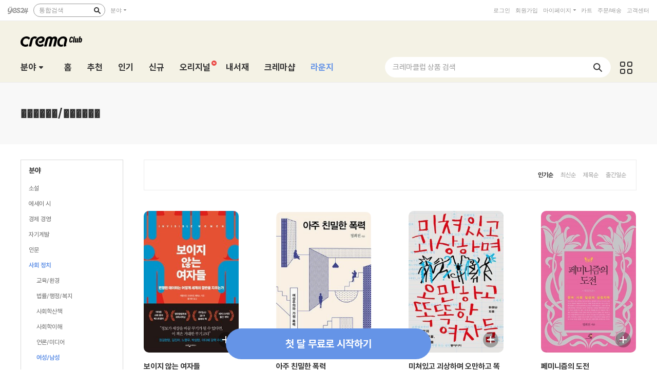

--- FILE ---
content_type: text/html; charset=utf-8
request_url: https://cremaclub.yes24.com/BookClub/Category?order=BEST&dispNo=017001051007&pageNo=1&pageSize=24&title=%EF%BF%BD%EF%BF%BD%EF%BF%BD%EF%BF%BD%EF%BF%BD%EF%BF%BD/%EF%BF%BD%EF%BF%BD%EF%BF%BD%EF%BF%BD%EF%BF%BD%EF%BF%BD
body_size: 31096
content:

<!DOCTYPE html>
<html lang="ko">
<head>
    <meta http-equiv="X-UA-Compatible" content="IE=edge" />
    <meta http-equiv="Content-Type" content="text/html;charset=euc-kr" />
    <meta name="viewport" content="width=1440" />
    <title>������/������ - 크레마클럽</title>
        <meta name="description" content="월 5,500원, 첫 달 무료! 신간부터 베스트셀러까지 무제한 독서! 예스24 크레마클럽" />
        <meta name="keywords" content="크레마클럽,크레마클럽,예스24 크레마클럽,월정액 서비스,무제한 서재,무제한 독서,크레마클럽 YES24" />
        <meta property="og:title" content="������/������ - 크레마클럽" />
        <meta property="og:description" content="월 5,500원, 첫 달 무료! 신간부터 베스트셀러까지 무제한 독서! 예스24 크레마클럽" />
        <meta property="og:url" content="https://cremaclub.yes24.com/BookClub/Category?order=BEST&amp;dispNo=017001051007&amp;pageNo=1&amp;pageSize=24&amp;title=������/������" />
        <meta property="og:image" content="https://image.yes24.com/sysimage/renew/og_cremaclub.png" />
        <meta property="og:site_name" content="CREMACLUB">
        <meta property="og:type" content="website">
        <meta property="og:locale" content="ko_KR">

    <link rel="shortcut icon" href="https://image.yes24.com/sysimage/renew/gnb/favicon_n.ico">
    <link rel="shortcut icon" href="https://image.yes24.com/sysimage/mobileN/icon/icon_n.png">
    <link rel="apple-touch-icon" href="https://image.yes24.com/sysimage/mobileN/icon/icon_n.png">
    <link rel="apple-touch-icon-precomposed" href="https://image.yes24.com/sysimage/mobileN/icon/icon_n.png">
    <link rel="apple-touch-icon-precomposed" sizes="72x72" href="https://image.yes24.com/sysimage/mobileN/icon/icon_n.png">
    <link rel="apple-touch-icon-precomposed" sizes="114x114" href="https://image.yes24.com/sysimage/mobileN/icon/icon_n.png">
    <link rel="apple-touch-icon-precomposed" sizes="144x144" href="https://image.yes24.com/sysimage/mobileN/icon/icon_n.png">
    <link rel="icon" href="https://image.yes24.com/sysimage/mobileN/icon/icon_n.png">

    <script src="https://image.yes24.com/sysimage/Contents/Scripts/m/common/xds.min.js?v=20250613"></script>
    <script src="https://image.yes24.com/sysimage/Contents/Scripts/p/jquery/jquery-1.12.4.min.js?v=20251022"></script>
    <script src="https://image.yes24.com/sysimage/Contents/Scripts/m/jquery/jquery-migrate-1.4.1.min.js?v=20251022"></script>
    <script src="https://image.yes24.com/sysimage/Contents/Scripts/p/jquery/jquery.menu-aim.js?v=20251022"></script>
    <script src="https://image.yes24.com/sysimage/Contents/Scripts/p/jquery/jquery.easing.1.3.min.js?v=20251022"></script>
    <script src="https://image.yes24.com/sysimage/Contents/Scripts/p/jquery/jquery.lazyload.min.js?v=20251022"></script>
    <script src="https://image.yes24.com/sysimage/Contents/Scripts/m/jquery/vanila.lazyload.min.js?v=20251022"></script>
    <script src="https://image.yes24.com/sysimage/Contents/Scripts/m/jquery/jquery.lazyload-1.9.3.min.js?v=20251022"></script>

    <script src="https://image.yes24.com/sysimage/Contents/Scripts/c/ui/toast.min.js?v=20251022"></script>
    <script src="https://image.yes24.com/sysimage/Contents/Scripts/d/scl/swiper.min.js?v=20250613"></script>
    <script src="https://image.yes24.com/sysimage/Contents/Scripts/d/fun/imagesloaded.pkgd.min.js?v=20251022"></script>
    <script src="https://image.yes24.com/sysimage/Contents/Scripts/d/ani/aos.js?v=20251022"></script>
    <script src="https://image.yes24.com/sysimage/Contents/Scripts/d/ani/parallax.min.js?v=20251022"></script>
    <script src="https://image.yes24.com/sysimage/Contents/Scripts/d/fun/jquery.adaptive-backgroundsV5.js?v=20251022"></script>
    <script src="https://image.yes24.com/sysimage/Contents/Scripts/d/ani/velocity.min.js?v=20250613"></script>
    <script src="https://image.yes24.com/sysimage/Contents/Scripts/d/fun/tinycolor.min.js?v=20250828"></script>
    <script src="https://image.yes24.com/sysimage/Contents/Scripts/d/fun/Vibrant.js?v=20250828"></script>

    <script src="https://image.yes24.com/sysimage/Contents/Scripts/m/ui/clipboard.min.js"></script>
    <script src="/Scripts/Bookclub/pcSnsShare.js?v=20250828"></script>

    <script src="/Scripts/Common/commonV2.js?v=20260120_a"></script>
    <script src="/Scripts/Bookclub/slick.min.js?v=20250828"></script>
    <script src="/Scripts/Bookclub/bookClub.js?v=20251215"></script>
    <script src="/Scripts/BookClub/bookClubCommon.js?v20251215"></script>
    <script src="/Scripts/BookClub/bookClubBulletSearch.js?v=20251215"></script>
    <script src="/Scripts/Bookclub/jqueryExtends.js?v=20250618"></script>
    <script src="/Scripts/Bookclub/hiveSlide.js?v=20250828"></script>
    <script src="/Scripts/Bookclub/util.js?v=20250828)"></script>

    <link rel="stylesheet" href="https://image.yes24.com/sysimage/Contents/Scripts/d/scl/swiper.min.css?v=20250613" type="text/css" media="all" />
    <link rel="stylesheet" href="https://image.yes24.com/sysimage/Contents/Scripts/d/ani/aos.css?v=20260120a" type="text/css" media="all">
    <link rel="stylesheet" href="https://image.yes24.com/sysimage/yesUI/yesCom.css?v=20260120a" type="text/css" media="all" />
    <link rel="stylesheet" href="https://image.yes24.com/sysimage/yesUI/yesUI.css?v=20260120a" type="text/css" media="all" />
    <link rel="stylesheet" href="https://image.yes24.com/sysimage/yesUI/corner/bookClubV2.css?v=20260120a" type="text/css" media="all" />

    <script src="https://image.yes24.com/static/common/frontCommon.js?v=20260120_a"></script>

    
    <link rel="stylesheet" href="https://image.yes24.com/sysimage/yesUI/corner/bookClubV2_search.css?ver=220408az" type="text/css" media="all">


    

<!-- WISELOG ONLINE TRACKING SCRIPT CODE START -->
<script src="https://image.yes24.com/static/logging/clickstream.min.js?v=20250709"></script>

<script>
    try {
        //클릭스트림 URL 로그 전송
        setCustomClickstreamLog("page_init");
    }
    catch (e) { }
</script>
<script>
    var IsScExpDate = Boolean(0);
</script>
    <!-- WISELOG ONLINE TRACKING SCRIPT CODE END -->
    <!-- 전환 추적을 위한 ekams ROI 스크립트 시작 //-->
    <script>
        var _ekamsAdvertiserID = 546;
    </script>
    <script src="https://image.yes24.com/sysimage/Contents/Scripts/m/ui/roiJsNewScript546.min.js?v=20250828"></script>
    <!-- Google Tag Manager -->
    <script>
        (function (w, d, s, l, i) {
            w[l] = w[l] || []; w[l].push({
                'gtm.start':
                    new Date().getTime(), event: 'gtm.js'
            }); var f = d.getElementsByTagName(s)[0],
                j = d.createElement(s), dl = l != 'dataLayer' ? '&l=' + l : ''; j.async = true; j.src =
                    'https://www.googletagmanager.com/gtm.js?id=' + i + dl; f.parentNode.insertBefore(j, f);
        })(window, document, 'script', 'dataLayer', 'GTM-WRWSTNLH');
    </script>
    <!-- End Google Tag Manager -->
    <!-- Twitter conversion tracking base code -->
    <script>
        !function (e, t, n, s, u, a) {
            e.twq || (s = e.twq = function () {
                s.exe ? s.exe.apply(s, arguments) : s.queue.push(arguments);
            }, s.version = '1.1', s.queue = [], u = t.createElement(n), u.async = !0, u.src = 'https://static.ads-twitter.com/uwt.js',
                a = t.getElementsByTagName(n)[0], a.parentNode.insertBefore(u, a))
        }(window, document, 'script');
        twq('config', 'o89tq');
    </script>
    <!-- End Twitter conversion tracking base code -->
    <!-- kakao Pixel -->
    <script charset="UTF-8" src="//t1.daumcdn.net/adfit/static/kp.js"></script>
    <script>
        // kakao Pixel - 페이지뷰.
        try {
            kakaoPixel('4526708593004072917').pageView();
            if (IsScExpDate) {
                kakaoPixel('3610339934309599626').pageView();
            }
        } catch (e) { }
    </script>
    <!-- /kakao Pixel -->
    <!-- Naver Premium Log Analystics -->
    <script src="//wcs.naver.net/wcslog.js"></script>
    <!-- /Naver Premium Log Analystics -->


    <!-- Common js variable begin -->

<script>
    var MOBILE_URL = 'https://m.yes24.com';
    var MOBILE_HTTP_URL = 'https://m.yes24.com';
    var HTTP_URL = 'https://www.yes24.com';
    var CREMACLUB_URL = 'https://m.cremaclub.yes24.com';
    var PAYMENT_HTTP_URL = 'https://ssl.yes24.com';
    var PAYMENT_URL = 'https://ssl.yes24.com';
    var BOOKSHOP_URL = 'https://bookshop.yes24.com/bs';
    var CURRENT_MOBILE_URL = location.protocol == "https:" ? MOBILE_HTTP_URL : MOBILE_URL;
    var SSL_API_URL = 'https://sslapi.yes24.com';
    var USERNO = '';
    var TUSERNO = '';
    var isUnder14 = "False";
    var IMG_HOST_SYS = 'https://image.yes24.com';
    var HTTPS_IMG_HOST_SYS = 'https://image.yes24.com';
    var SARAK_URL = 'https://sarak.yes24.com';
    var SARAK_API_URL = 'https://sarak-api.yes24.com';
    var IS_NATIVE_APPS = false;
    var IS_APP_BOOK = false;
    var IS_ANDROID = false;
    var IS_IOS = false;
    var ZIP_CD = '07237';
    var ZIP_SEQ = '001';
    var BU_MNG_NO = '1156011000100150015031131';
    var APP_GB = '';
    var category_search_text = '';
    var IS_BOT = false;






    var is_debug = false;

</script>


    <!-- Common js variable end -->

    <script src="https://image.yes24.com/static/logging/brazeSDK.js?v=20251125a"></script>
    <script src="https://image.yes24.com/static/logging/brazeHelper.js?v=20251125a"></script>
    <script src="https://image.yes24.com/static/logging/airbridgeSDK.js?v=20260105"></script>
    <script src="https://image.yes24.com/static/logging/airbridgeHelper.js?v=20260105"></script>

    <script>
        var BOOKCLUB_PC_URL = 'https://cremaclub.yes24.com';
        var BOOKCLUB_MOBILE_URL = 'https://m.cremaclub.yes24.com';
        var BOOK_CLUB_USE_YN = 'N';
        var IS_MOBILE = false;
    </script>

    <!-- 구조화된 데이터 크레마클럽 -->
    <script type="application/ld+json">
    {
        "@context": "https://schema.org",
        "@type": "Organization",
        "name": "크레마클럽",
        "description":"월 5,500원, 첫 달 무료! 신간부터 베스트셀러까지 무제한 독서! 예스24 크레마클럽",
        "logo": "https://image.yes24.com/sysimage/renew/og_YES24.png",
        "url": "https://cremaclub.yes24.com",
        "address": {
            "@type": "PostalAddress",
            "streetAddress": "서울특별시 영등포구 은행로 11",
            "addressLocality": "서울",
            "addressRegion": "영등포구",
            "postalCode": "07237",
            "addressCountry": "KR"
        },
        "contactPoint": {
            "@type": "ContactPoint",
            "telephone": "1544-3800",
            "email": "yes24help@yes24.com",
            "contactType": "고객문의"
        }
    }
    </script>
    <script type="application/ld+json">
    {
        "@context": "https://schema.org",
        "@type": "WebSite",
        "name": "크레마클럽",
        "url": "https://cremaclub.yes24.com",
        "potentialAction": {
            "@type": "SearchAction",
            "target": "https://cremaclub.yes24.com/bookclub/search?query={search_term_string}",
            "query-input": "required name=search_term_string"
        }
    }
    </script>
</head>
<body>
    <!-- Google Tag Manager (noscript) -->
    <noscript><iframe src="https://www.googletagmanager.com/ns.html?id=GTM-WRWSTNLH" height="0" width="0" style="display:none;visibility:hidden"></iframe></noscript>
    <!-- End Google Tag Manager (noscript) -->







    <input type="hidden" id="LoginYnH" name="LoginYnH" value="N" />
        <script src="https://image.yes24.com/Welcome/Javascript/Common/gnb_concise.js?v=20250828" charset="utf-8"></script>
    <script>
        function check_search() {
            // submit 전에 utf-8로 변경
            var isIE = false;
            var isEucKr = true;
            var isUtf8 = true;

            if (navigator.userAgent.toLowerCase().indexOf('msie') > -1)
                isIE = true;

            if (isIE == true && document.charset.toLowerCase() == 'utf-8') {
                isUtf8 = true;
                isEucKr = false;
            }
            else if (isIE == false && document.characterSet.toLowerCase() == 'utf-8') {
                isUtf8 = true;
                isEucKr = false;
            }

            var Wcode = "";
            var objForm = $("form[id='yesSForm']");

            // 추천어가 있을시 추천어 링크로 이동
            if ($.trim($("#keywordAd").val()) != "") {
                if (YesData.IsWelcomePage() == "True") {
                    if ($("#keywordAd").val().indexOf("?") != -1)
                        window.location = $("#keywordAd").val() + "&Wcode=001_006"
                    else
                        window.location = $("#keywordAd").val() + "?Wcode=001_006"
                }
                else
                    window.location = $("#keywordAd").val();
                return false;
            }

            // 검색어를 입력안할시 경고 메시지
            if ($.trim($("#query").val()) == "") {
                alert("검색어를 입력하세요.");
                $("#query").focus();
                return false;
            }

            $("#domain").val(fnGetDomain($("#qdomain").val()));
            Wcode = "001_005";
            $("#Scode").val(fnGetScode($.trim($("#qdomain").val())));

            //Wcode를 넣는다.
            $("#Wcode").val(Wcode);
            document.charset = 'utf-8';

            // submit 전에 utf-8로 변경Common_init_searchbox
            if (isUtf8 == true) {
                var url = 'https://www.yes24.com/Product/Search?domain=' + $.trim($("#domain").val()) + '&query=' + encodeSearchQuery($.trim($("#query").val()));

                document.location.href = url;

                return false;
            }
        }
    </script>
    <div id="bookClubWrap">
        <!-- #################### HEADER 영역 시작 #################### -->
        <div id="bCHeaderWrap">
            <header class="bCHeader">
                <div class="bCHeaderTop">
                    <h1 class="logo"><a href="/BookClub/Main" class="lnk_logo_n">크레마클럽</a></h1>
                </div>
                <div class="bCHeaderBot bcFl">
                    <dl id="bCCateGrp" class="bCCate bcInFl">
                        <dt>
                            <a class="openCate" href="javascript:void(0);">분야</a>
                        </dt>

    <dd class="bCCateDD">
        <div class="bCCateDDGrp">
            <a href="/BookClub/Category?order=BEST&dispNo=&pageNo=1&pageSize=24" onclick="setBCcode('100_005')" class="cateAll"><em class="txt">분야 전체</em></a>
            <div class="bCCateLi">
                <ul id="quickCate">
                        <li class="quickCateLi">
                            <a href="/BookClub/Category?order=BEST&dispNo=017001045&pageNo=1&pageSize=24&title=%ec%86%8c%ec%84%a4" data-submenu-id="quickCate_017001045" onclick="setBCcode('100_006')"><em class="txt">소설</em></a>
                            <div id="quickCate_017001045" class="quickCateSub">
                                <dl class="quickCateSubDl">
                                    <dt>소설</dt>
                                    <dd>
                                        <ul>
                                                <li>
                                                    <a href="/BookClub/Category?order=BEST&dispNo=017001045006&pageNo=1&pageSize=24&title=%ed%95%9c%ea%b5%ad%ec%86%8c%ec%84%a4" onclick="setBCcode('100_006')">한국소설</a>
                                                </li>
                                                <li>
                                                    <a href="/BookClub/Category?order=BEST&dispNo=017001045007&pageNo=1&pageSize=24&title=%ec%98%81%eb%af%b8%ec%86%8c%ec%84%a4" onclick="setBCcode('100_006')">영미소설</a>
                                                </li>
                                                <li>
                                                    <a href="/BookClub/Category?order=BEST&dispNo=017001045008&pageNo=1&pageSize=24&title=%ec%9d%bc%eb%b3%b8%ec%86%8c%ec%84%a4" onclick="setBCcode('100_006')">일본소설</a>
                                                </li>
                                                <li>
                                                    <a href="/BookClub/Category?order=BEST&dispNo=017001045023&pageNo=1&pageSize=24&title=%ec%a4%91%ea%b5%ad%ec%86%8c%ec%84%a4" onclick="setBCcode('100_006')">중국소설</a>
                                                </li>
                                                <li>
                                                    <a href="/BookClub/Category?order=BEST&dispNo=017001045010&pageNo=1&pageSize=24&title=%ed%94%84%eb%9e%91%ec%8a%a4%ec%86%8c%ec%84%a4" onclick="setBCcode('100_006')">프랑스소설</a>
                                                </li>
                                                <li>
                                                    <a href="/BookClub/Category?order=BEST&dispNo=017001045011&pageNo=1&pageSize=24&title=%eb%8f%85%ec%9d%bc%ec%86%8c%ec%84%a4" onclick="setBCcode('100_006')">독일소설</a>
                                                </li>
                                                <li>
                                                    <a href="/BookClub/Category?order=BEST&dispNo=017001045012&pageNo=1&pageSize=24&title=%eb%9f%ac%ec%8b%9c%ec%95%84%ec%86%8c%ec%84%a4" onclick="setBCcode('100_006')">러시아소설</a>
                                                </li>
                                                <li>
                                                    <a href="/BookClub/Category?order=BEST&dispNo=017001045013&pageNo=1&pageSize=24&title=%ec%8a%a4%ed%8e%98%ec%9d%b8%2f%ec%a4%91%eb%82%a8%eb%af%b8%ec%86%8c%ec%84%a4" onclick="setBCcode('100_006')">스페인/중남미소설</a>
                                                </li>
                                                <li>
                                                    <a href="/BookClub/Category?order=BEST&dispNo=017001045014&pageNo=1&pageSize=24&title=%eb%b6%81%ec%9c%a0%eb%9f%bd%ec%86%8c%ec%84%a4" onclick="setBCcode('100_006')">북유럽소설</a>
                                                </li>
                                                <li>
                                                    <a href="/BookClub/Category?order=BEST&dispNo=017001045015&pageNo=1&pageSize=24&title=%ec%84%b8%ea%b3%84%ea%b0%81%ea%b5%ad%ec%86%8c%ec%84%a4" onclick="setBCcode('100_006')">세계각국소설</a>
                                                </li>
                                                <li>
                                                    <a href="/BookClub/Category?order=BEST&dispNo=017001045016&pageNo=1&pageSize=24&title=%ec%b6%94%eb%a6%ac%2f%eb%af%b8%ec%8a%a4%ed%84%b0%eb%a6%ac%2f%ec%8a%a4%eb%a6%b4%eb%9f%ac" onclick="setBCcode('100_006')">추리/미스터리/스릴러</a>
                                                </li>
                                                <li>
                                                    <a href="/BookClub/Category?order=BEST&dispNo=017001045017&pageNo=1&pageSize=24&title=SF%2f%ed%8c%90%ed%83%80%ec%a7%80" onclick="setBCcode('100_006')">SF/판타지</a>
                                                </li>
                                                <li>
                                                    <a href="/BookClub/Category?order=BEST&dispNo=017001045022&pageNo=1&pageSize=24&title=%ec%97%ad%ec%82%ac%ec%86%8c%ec%84%a4" onclick="setBCcode('100_006')">역사소설</a>
                                                </li>
                                                <li>
                                                    <a href="/BookClub/Category?order=BEST&dispNo=017001045018&pageNo=1&pageSize=24&title=%ec%84%b1%ec%9e%a5%ec%86%8c%ec%84%a4%2f%ea%b0%80%ec%a1%b1%ec%86%8c%ec%84%a4" onclick="setBCcode('100_006')">성장소설/가족소설</a>
                                                </li>
                                                <li>
                                                    <a href="/BookClub/Category?order=BEST&dispNo=017001045019&pageNo=1&pageSize=24&title=%ec%97%b0%ec%95%a0%2f%ec%82%ac%eb%9e%91%ec%86%8c%ec%84%a4" onclick="setBCcode('100_006')">연애/사랑소설</a>
                                                </li>
                                                <li>
                                                    <a href="/BookClub/Category?order=BEST&dispNo=017001045020&pageNo=1&pageSize=24&title=%ec%96%b4%eb%a5%b8%ec%9d%84+%ec%9c%84%ed%95%9c+%eb%8f%99%ed%99%94" onclick="setBCcode('100_006')">어른을 위한 동화</a>
                                                </li>
                                                <li>
                                                    <a href="/BookClub/Category?order=BEST&dispNo=017001045021&pageNo=1&pageSize=24&title=%ec%98%81%ed%99%94+%eb%93%9c%eb%9d%bc%eb%a7%88+%ec%9b%90%ec%9e%91" onclick="setBCcode('100_006')">영화 드라마 원작</a>
                                                </li>
                                                <li>
                                                    <a href="/BookClub/Category?order=BEST&dispNo=017001045024&pageNo=1&pageSize=24&title=%ed%9d%ac%ea%b3%a1%2f%ec%8b%9c%eb%82%98%eb%a6%ac%ec%98%a4" onclick="setBCcode('100_006')">희곡/시나리오</a>
                                                </li>
                                                <li>
                                                    <a href="/BookClub/Category?order=BEST&dispNo=017001045002&pageNo=1&pageSize=24&title=%ea%b3%a0%ec%a0%84%eb%ac%b8%ed%95%99" onclick="setBCcode('100_006')">고전문학</a>
                                                </li>
                                        </ul>
                                    </dd>
                                </dl>
                            </div>
                        </li>
                        <li class="quickCateLi">
                            <a href="/BookClub/Category?order=BEST&dispNo=017001050&pageNo=1&pageSize=24&title=%ec%97%90%ec%84%b8%ec%9d%b4+%ec%8b%9c" data-submenu-id="quickCate_017001050" onclick="setBCcode('100_006')"><em class="txt">에세이 시</em></a>
                            <div id="quickCate_017001050" class="quickCateSub">
                                <dl class="quickCateSubDl">
                                    <dt>에세이 시</dt>
                                    <dd>
                                        <ul>
                                                <li>
                                                    <a href="/BookClub/Category?order=BEST&dispNo=017001050002&pageNo=1&pageSize=24&title=%ec%97%90%ec%84%b8%ec%9d%b4" onclick="setBCcode('100_006')">에세이</a>
                                                </li>
                                                <li>
                                                    <a href="/BookClub/Category?order=BEST&dispNo=017001050001&pageNo=1&pageSize=24&title=%ec%8b%9c%2f%ed%8f%89%eb%a1%a0" onclick="setBCcode('100_006')">시/평론</a>
                                                </li>
                                        </ul>
                                    </dd>
                                </dl>
                            </div>
                        </li>
                        <li class="quickCateLi">
                            <a href="/BookClub/Category?order=BEST&dispNo=017001047&pageNo=1&pageSize=24&title=%ea%b2%bd%ec%a0%9c+%ea%b2%bd%ec%98%81" data-submenu-id="quickCate_017001047" onclick="setBCcode('100_006')"><em class="txt">경제 경영</em></a>
                            <div id="quickCate_017001047" class="quickCateSub">
                                <dl class="quickCateSubDl">
                                    <dt>경제 경영</dt>
                                    <dd>
                                        <ul>
                                                <li>
                                                    <a href="/BookClub/Category?order=BEST&dispNo=017001047003&pageNo=1&pageSize=24&title=%ea%b2%bd%ec%a0%9c" onclick="setBCcode('100_006')">경제</a>
                                                </li>
                                                <li>
                                                    <a href="/BookClub/Category?order=BEST&dispNo=017001047009&pageNo=1&pageSize=24&title=%ea%b2%bd%ec%98%81" onclick="setBCcode('100_006')">경영</a>
                                                </li>
                                                <li>
                                                    <a href="/BookClub/Category?order=BEST&dispNo=017001047010&pageNo=1&pageSize=24&title=%eb%a7%88%ec%bc%80%ed%8c%85%2f%ec%84%b8%ec%9d%bc%ec%a6%88" onclick="setBCcode('100_006')">마케팅/세일즈</a>
                                                </li>
                                                <li>
                                                    <a href="/BookClub/Category?order=BEST&dispNo=017001047011&pageNo=1&pageSize=24&title=%ed%88%ac%ec%9e%90%2f%ec%9e%ac%ed%85%8c%ed%81%ac" onclick="setBCcode('100_006')">투자/재테크</a>
                                                </li>
                                                <li>
                                                    <a href="/BookClub/Category?order=BEST&dispNo=017001047012&pageNo=1&pageSize=24&title=CEO%2f%eb%b9%84%ec%a6%88%eb%8b%88%ec%8a%a4%eb%a7%a8" onclick="setBCcode('100_006')">CEO/비즈니스맨</a>
                                                </li>
                                                <li>
                                                    <a href="/BookClub/Category?order=BEST&dispNo=017001047013&pageNo=1&pageSize=24&title=%ec%9d%b8%ed%84%b0%eb%84%b7+%eb%b9%84%ec%a6%88%eb%8b%88%ec%8a%a4" onclick="setBCcode('100_006')">인터넷 비즈니스</a>
                                                </li>
                                                <li>
                                                    <a href="/BookClub/Category?order=BEST&dispNo=017001047014&pageNo=1&pageSize=24&title=%ec%b4%9d%eb%9e%8c%2f%ec%97%b0%ea%b0%90" onclick="setBCcode('100_006')">총람/연감</a>
                                                </li>
                                        </ul>
                                    </dd>
                                </dl>
                            </div>
                        </li>
                        <li class="quickCateLi">
                            <a href="/BookClub/Category?order=BEST&dispNo=017001054&pageNo=1&pageSize=24&title=%ec%9e%90%ea%b8%b0%ea%b3%84%eb%b0%9c" data-submenu-id="quickCate_017001054" onclick="setBCcode('100_006')"><em class="txt">자기계발</em></a>
                            <div id="quickCate_017001054" class="quickCateSub">
                                <dl class="quickCateSubDl">
                                    <dt>자기계발</dt>
                                    <dd>
                                        <ul>
                                                <li>
                                                    <a href="/BookClub/Category?order=BEST&dispNo=017001054002&pageNo=1&pageSize=24&title=%ec%84%b1%ea%b3%b5%ed%95%99%2f%ea%b2%bd%eb%a0%a5%ea%b4%80%eb%a6%ac" onclick="setBCcode('100_006')">성공학/경력관리</a>
                                                </li>
                                                <li>
                                                    <a href="/BookClub/Category?order=BEST&dispNo=017001054005&pageNo=1&pageSize=24&title=%ec%97%ac%ec%84%b1%ec%9d%84+%ec%9c%84%ed%95%9c+%ec%9e%90%ea%b8%b0%ea%b3%84%eb%b0%9c" onclick="setBCcode('100_006')">여성을 위한 자기계발</a>
                                                </li>
                                                <li>
                                                    <a href="/BookClub/Category?order=BEST&dispNo=017001054008&pageNo=1&pageSize=24&title=%ec%9c%a0%ed%95%99%2f%ec%9d%b4%eb%af%bc" onclick="setBCcode('100_006')">유학/이민</a>
                                                </li>
                                                <li>
                                                    <a href="/BookClub/Category?order=BEST&dispNo=017001054006&pageNo=1&pageSize=24&title=%ec%9d%b8%ea%b0%84%ea%b4%80%ea%b3%84" onclick="setBCcode('100_006')">인간관계</a>
                                                </li>
                                                <li>
                                                    <a href="/BookClub/Category?order=BEST&dispNo=017001054004&pageNo=1&pageSize=24&title=%ec%b0%bd%ec%a1%b0%ec%a0%81%ec%82%ac%ea%b3%a0" onclick="setBCcode('100_006')">창조적사고</a>
                                                </li>
                                                <li>
                                                    <a href="/BookClub/Category?order=BEST&dispNo=017001054001&pageNo=1&pageSize=24&title=%ec%b2%98%ec%84%b8%ec%88%a0%2f%ec%82%b6%ec%9d%98%ec%9e%90%ec%84%b8" onclick="setBCcode('100_006')">처세술/삶의자세</a>
                                                </li>
                                                <li>
                                                    <a href="/BookClub/Category?order=BEST&dispNo=017001054007&pageNo=1&pageSize=24&title=%ec%b7%a8%ec%97%85%2f%ec%a7%81%ec%97%85%ec%9d%98%ec%84%b8%ea%b3%84" onclick="setBCcode('100_006')">취업/직업의세계</a>
                                                </li>
                                                <li>
                                                    <a href="/BookClub/Category?order=BEST&dispNo=017001054003&pageNo=1&pageSize=24&title=%ed%99%94%ec%88%a0%2f%ed%98%91%ec%83%81%2f%ed%9a%8c%ec%9d%98%ec%a7%84%ed%96%89" onclick="setBCcode('100_006')">화술/협상/회의진행</a>
                                                </li>
                                        </ul>
                                    </dd>
                                </dl>
                            </div>
                        </li>
                        <li class="quickCateLi">
                            <a href="/BookClub/Category?order=BEST&dispNo=017001048&pageNo=1&pageSize=24&title=%ec%9d%b8%eb%ac%b8" data-submenu-id="quickCate_017001048" onclick="setBCcode('100_006')"><em class="txt">인문</em></a>
                            <div id="quickCate_017001048" class="quickCateSub">
                                <dl class="quickCateSubDl">
                                    <dt>인문</dt>
                                    <dd>
                                        <ul>
                                                <li>
                                                    <a href="/BookClub/Category?order=BEST&dispNo=017001048001&pageNo=1&pageSize=24&title=%ec%9d%b8%eb%ac%b8%ed%95%99%ec%82%b0%ec%b1%85" onclick="setBCcode('100_006')">인문학산책</a>
                                                </li>
                                                <li>
                                                    <a href="/BookClub/Category?order=BEST&dispNo=017001048013&pageNo=1&pageSize=24&title=%ea%b8%80%ec%93%b0%ea%b8%b0" onclick="setBCcode('100_006')">글쓰기</a>
                                                </li>
                                                <li>
                                                    <a href="/BookClub/Category?order=BEST&dispNo=017001048006&pageNo=1&pageSize=24&title=%ec%84%9c%ec%96%91%ec%b2%a0%ed%95%99" onclick="setBCcode('100_006')">서양철학</a>
                                                </li>
                                                <li>
                                                    <a href="/BookClub/Category?order=BEST&dispNo=017001048007&pageNo=1&pageSize=24&title=%ec%8b%a0%ed%99%94%2f%ec%9d%b8%eb%a5%98%ed%95%99" onclick="setBCcode('100_006')">신화/인류학</a>
                                                </li>
                                                <li>
                                                    <a href="/BookClub/Category?order=BEST&dispNo=017001048008&pageNo=1&pageSize=24&title=%ec%8b%ac%eb%a6%ac%2f%ec%a0%95%ec%8b%a0%eb%b6%84%ec%84%9d" onclick="setBCcode('100_006')">심리/정신분석</a>
                                                </li>
                                                <li>
                                                    <a href="/BookClub/Category?order=BEST&dispNo=017001048009&pageNo=1&pageSize=24&title=%ec%9d%b8%eb%ac%bc%ec%82%ac%ec%a0%84" onclick="setBCcode('100_006')">인물사전</a>
                                                </li>
                                                <li>
                                                    <a href="/BookClub/Category?order=BEST&dispNo=017001048010&pageNo=1&pageSize=24&title=%ec%b2%a0%ed%95%99%ec%9d%bc%eb%b0%98" onclick="setBCcode('100_006')">철학일반</a>
                                                </li>
                                                <li>
                                                    <a href="/BookClub/Category?order=BEST&dispNo=017001048011&pageNo=1&pageSize=24&title=%ed%95%9c%ea%b5%ad%2f%eb%8f%99%ec%96%91%ec%b2%a0%ed%95%99" onclick="setBCcode('100_006')">한국/동양철학</a>
                                                </li>
                                        </ul>
                                    </dd>
                                </dl>
                            </div>
                        </li>
                        <li class="quickCateLi">
                            <a href="/BookClub/Category?order=BEST&dispNo=017001051&pageNo=1&pageSize=24&title=%ec%82%ac%ed%9a%8c+%ec%a0%95%ec%b9%98" data-submenu-id="quickCate_017001051" onclick="setBCcode('100_006')"><em class="txt">사회 정치</em></a>
                            <div id="quickCate_017001051" class="quickCateSub">
                                <dl class="quickCateSubDl">
                                    <dt>사회 정치</dt>
                                    <dd>
                                        <ul>
                                                <li>
                                                    <a href="/BookClub/Category?order=BEST&dispNo=017001051001&pageNo=1&pageSize=24&title=%ea%b5%90%ec%9c%a1%2f%ed%99%98%ea%b2%bd" onclick="setBCcode('100_006')">교육/환경</a>
                                                </li>
                                                <li>
                                                    <a href="/BookClub/Category?order=BEST&dispNo=017001051002&pageNo=1&pageSize=24&title=%eb%b2%95%eb%a5%a0%2f%ed%96%89%ec%a0%95%2f%eb%b3%b5%ec%a7%80" onclick="setBCcode('100_006')">법률/행정/복지</a>
                                                </li>
                                                <li>
                                                    <a href="/BookClub/Category?order=BEST&dispNo=017001051003&pageNo=1&pageSize=24&title=%ec%82%ac%ed%9a%8c%ed%95%99%ec%82%b0%ec%b1%85" onclick="setBCcode('100_006')">사회학산책</a>
                                                </li>
                                                <li>
                                                    <a href="/BookClub/Category?order=BEST&dispNo=017001051004&pageNo=1&pageSize=24&title=%ec%82%ac%ed%9a%8c%ed%95%99%ec%9d%b4%ed%95%b4" onclick="setBCcode('100_006')">사회학이해</a>
                                                </li>
                                                <li>
                                                    <a href="/BookClub/Category?order=BEST&dispNo=017001051006&pageNo=1&pageSize=24&title=%ec%96%b8%eb%a1%a0%2f%eb%af%b8%eb%94%94%ec%96%b4" onclick="setBCcode('100_006')">언론/미디어</a>
                                                </li>
                                                <li>
                                                    <a href="/BookClub/Category?order=BEST&dispNo=017001051007&pageNo=1&pageSize=24&title=%ec%97%ac%ec%84%b1%2f%eb%82%a8%ec%84%b1" onclick="setBCcode('100_006')">여성/남성</a>
                                                </li>
                                                <li>
                                                    <a href="/BookClub/Category?order=BEST&dispNo=017001051008&pageNo=1&pageSize=24&title=%ec%a0%95%ea%b8%b0%ea%b0%84%ed%96%89%eb%ac%bc" onclick="setBCcode('100_006')">정기간행물</a>
                                                </li>
                                                <li>
                                                    <a href="/BookClub/Category?order=BEST&dispNo=017001051009&pageNo=1&pageSize=24&title=%ec%a0%95%eb%b6%80%ea%b0%84%ed%96%89%eb%ac%bc" onclick="setBCcode('100_006')">정부간행물</a>
                                                </li>
                                                <li>
                                                    <a href="/BookClub/Category?order=BEST&dispNo=017001051005&pageNo=1&pageSize=24&title=%ec%a0%95%ec%b9%98%2f%ec%99%b8%ea%b5%90" onclick="setBCcode('100_006')">정치/외교</a>
                                                </li>
                                                <li>
                                                    <a href="/BookClub/Category?order=BEST&dispNo=017001051010&pageNo=1&pageSize=24&title=%ed%95%99%ec%88%a0%ec%a7%84%ed%9d%a5%ec%9e%ac%eb%8b%a8%ec%b4%9d%ec%84%9c" onclick="setBCcode('100_006')">학술진흥재단총서</a>
                                                </li>
                                        </ul>
                                    </dd>
                                </dl>
                            </div>
                        </li>
                        <li class="quickCateLi">
                            <a href="/BookClub/Category?order=BEST&dispNo=017001052&pageNo=1&pageSize=24&title=%ec%97%ad%ec%82%ac" data-submenu-id="quickCate_017001052" onclick="setBCcode('100_006')"><em class="txt">역사</em></a>
                            <div id="quickCate_017001052" class="quickCateSub">
                                <dl class="quickCateSubDl">
                                    <dt>역사</dt>
                                    <dd>
                                        <ul>
                                                <li>
                                                    <a href="/BookClub/Category?order=BEST&dispNo=017001052002&pageNo=1&pageSize=24&title=%ec%84%b8%ea%b3%84%ec%82%ac" onclick="setBCcode('100_006')">세계사</a>
                                                </li>
                                                <li>
                                                    <a href="/BookClub/Category?order=BEST&dispNo=017001052001&pageNo=1&pageSize=24&title=%ec%97%ad%ec%82%ac%ec%9d%b4%eb%a1%a0%2f%ea%b3%a0%ea%b3%a0%ed%95%99" onclick="setBCcode('100_006')">역사이론/고고학</a>
                                                </li>
                                                <li>
                                                    <a href="/BookClub/Category?order=BEST&dispNo=017001052004&pageNo=1&pageSize=24&title=%ec%9d%b8%eb%ac%bc%ec%9d%b4%ec%95%bc%ea%b8%b0" onclick="setBCcode('100_006')">인물이야기</a>
                                                </li>
                                                <li>
                                                    <a href="/BookClub/Category?order=BEST&dispNo=017001052006&pageNo=1&pageSize=24&title=%ec%a7%80%eb%a6%ac" onclick="setBCcode('100_006')">지리</a>
                                                </li>
                                                <li>
                                                    <a href="/BookClub/Category?order=BEST&dispNo=017001052005&pageNo=1&pageSize=24&title=%ed%92%8d%ec%86%8d%2f%eb%ac%b8%ed%99%94%ec%9d%b4%ec%95%bc%ea%b8%b0" onclick="setBCcode('100_006')">풍속/문화이야기</a>
                                                </li>
                                                <li>
                                                    <a href="/BookClub/Category?order=BEST&dispNo=017001052003&pageNo=1&pageSize=24&title=%ed%95%9c%ea%b5%ad%ec%82%ac" onclick="setBCcode('100_006')">한국사</a>
                                                </li>
                                        </ul>
                                    </dd>
                                </dl>
                            </div>
                        </li>
                        <li class="quickCateLi">
                            <a href="/BookClub/Category?order=BEST&dispNo=017001053&pageNo=1&pageSize=24&title=%ec%a2%85%ea%b5%90" data-submenu-id="quickCate_017001053" onclick="setBCcode('100_006')"><em class="txt">종교</em></a>
                            <div id="quickCate_017001053" class="quickCateSub">
                                <dl class="quickCateSubDl">
                                    <dt>종교</dt>
                                    <dd>
                                        <ul>
                                                <li>
                                                    <a href="/BookClub/Category?order=BEST&dispNo=017001053007&pageNo=1&pageSize=24&title=%ea%b8%b0%eb%8f%85%ea%b5%90" onclick="setBCcode('100_006')">기독교</a>
                                                </li>
                                                <li>
                                                    <a href="/BookClub/Category?order=BEST&dispNo=017001053013&pageNo=1&pageSize=24&title=%eb%aa%85%ec%83%81%2f%ec%84%a0" onclick="setBCcode('100_006')">명상/선</a>
                                                </li>
                                                <li>
                                                    <a href="/BookClub/Category?order=BEST&dispNo=017001053009&pageNo=1&pageSize=24&title=%eb%b6%88%ea%b5%90" onclick="setBCcode('100_006')">불교</a>
                                                </li>
                                                <li>
                                                    <a href="/BookClub/Category?order=BEST&dispNo=017001053010&pageNo=1&pageSize=24&title=%ec%84%b8%ea%b3%84%ec%9d%98%ec%a2%85%ea%b5%90" onclick="setBCcode('100_006')">세계의종교</a>
                                                </li>
                                                <li>
                                                    <a href="/BookClub/Category?order=BEST&dispNo=017001053011&pageNo=1&pageSize=24&title=%ec%97%ad%ed%95%99%2f%ed%92%8d%ec%88%98%ec%a7%80%eb%a6%ac" onclick="setBCcode('100_006')">역학/풍수지리</a>
                                                </li>
                                                <li>
                                                    <a href="/BookClub/Category?order=BEST&dispNo=017001053008&pageNo=1&pageSize=24&title=%ec%b2%9c%ec%a3%bc%ea%b5%90" onclick="setBCcode('100_006')">천주교</a>
                                                </li>
                                                <li>
                                                    <a href="/BookClub/Category?order=BEST&dispNo=017001053012&pageNo=1&pageSize=24&title=%ec%b4%88%ec%9e%90%ec%97%b0" onclick="setBCcode('100_006')">초자연</a>
                                                </li>
                                        </ul>
                                    </dd>
                                </dl>
                            </div>
                        </li>
                        <li class="quickCateLi">
                            <a href="/BookClub/Category?order=BEST&dispNo=017001056&pageNo=1&pageSize=24&title=%ec%98%88%ec%88%a0+%eb%8c%80%ec%a4%91%eb%ac%b8%ed%99%94" data-submenu-id="quickCate_017001056" onclick="setBCcode('100_006')"><em class="txt">예술 대중문화</em></a>
                            <div id="quickCate_017001056" class="quickCateSub">
                                <dl class="quickCateSubDl">
                                    <dt>예술 대중문화</dt>
                                    <dd>
                                        <ul>
                                                <li>
                                                    <a href="/BookClub/Category?order=BEST&dispNo=017001056003&pageNo=1&pageSize=24&title=%ea%b1%b4%ec%b6%95" onclick="setBCcode('100_006')">건축</a>
                                                </li>
                                                <li>
                                                    <a href="/BookClub/Category?order=BEST&dispNo=017001056008&pageNo=1&pageSize=24&title=%eb%8c%80%ec%a4%91%eb%ac%b8%ed%99%94" onclick="setBCcode('100_006')">대중문화</a>
                                                </li>
                                                <li>
                                                    <a href="/BookClub/Category?order=BEST&dispNo=017001056010&pageNo=1&pageSize=24&title=%eb%94%94%ec%9e%90%ec%9d%b8%2f%ea%b3%b5%ec%98%88" onclick="setBCcode('100_006')">디자인/공예</a>
                                                </li>
                                                <li>
                                                    <a href="/BookClub/Category?order=BEST&dispNo=017001056007&pageNo=1&pageSize=24&title=%eb%ac%b4%ec%9a%a9" onclick="setBCcode('100_006')">무용</a>
                                                </li>
                                                <li>
                                                    <a href="/BookClub/Category?order=BEST&dispNo=017001056004&pageNo=1&pageSize=24&title=%eb%af%b8%ec%88%a0" onclick="setBCcode('100_006')">미술</a>
                                                </li>
                                                <li>
                                                    <a href="/BookClub/Category?order=BEST&dispNo=017001056006&pageNo=1&pageSize=24&title=%ec%82%ac%ec%a7%84" onclick="setBCcode('100_006')">사진</a>
                                                </li>
                                                <li>
                                                    <a href="/BookClub/Category?order=BEST&dispNo=017001056009&pageNo=1&pageSize=24&title=%ec%97%b0%ea%b7%b9%2f%ea%b3%b5%ec%97%b0" onclick="setBCcode('100_006')">연극/공연</a>
                                                </li>
                                                <li>
                                                    <a href="/BookClub/Category?order=BEST&dispNo=017001056001&pageNo=1&pageSize=24&title=%ec%98%88%ec%88%a0%ea%b8%b0%ed%96%89" onclick="setBCcode('100_006')">예술기행</a>
                                                </li>
                                                <li>
                                                    <a href="/BookClub/Category?order=BEST&dispNo=017001056002&pageNo=1&pageSize=24&title=%ec%98%88%ec%88%a0%ec%9d%bc%eb%b0%98%2f%ec%98%88%ec%88%a0%ec%82%ac" onclick="setBCcode('100_006')">예술일반/예술사</a>
                                                </li>
                                                <li>
                                                    <a href="/BookClub/Category?order=BEST&dispNo=017001056005&pageNo=1&pageSize=24&title=%ec%9d%8c%ec%95%85" onclick="setBCcode('100_006')">음악</a>
                                                </li>
                                        </ul>
                                    </dd>
                                </dl>
                            </div>
                        </li>
                        <li class="quickCateLi">
                            <a href="/BookClub/Category?order=BEST&dispNo=017001055&pageNo=1&pageSize=24&title=%ec%9e%90%ec%97%b0%ea%b3%bc%ed%95%99" data-submenu-id="quickCate_017001055" onclick="setBCcode('100_006')"><em class="txt">자연과학</em></a>
                            <div id="quickCate_017001055" class="quickCateSub">
                                <dl class="quickCateSubDl">
                                    <dt>자연과학</dt>
                                    <dd>
                                        <ul>
                                                <li>
                                                    <a href="/BookClub/Category?order=BEST&dispNo=017001055001&pageNo=1&pageSize=24&title=%ea%b3%bc%ed%95%99%ec%9d%bc%eb%b0%98" onclick="setBCcode('100_006')">과학일반</a>
                                                </li>
                                                <li>
                                                    <a href="/BookClub/Category?order=BEST&dispNo=017001055002&pageNo=1&pageSize=24&title=%ea%b8%b0%ea%b3%84%2f%ea%b8%b0%ea%b3%84%ea%b3%b5%ed%95%99" onclick="setBCcode('100_006')">기계/기계공학</a>
                                                </li>
                                                <li>
                                                    <a href="/BookClub/Category?order=BEST&dispNo=017001055003&pageNo=1&pageSize=24&title=%eb%86%8d%2f%ec%b6%95%2f%ec%88%98%ec%82%b0%ed%95%99" onclick="setBCcode('100_006')">농/축/수산학</a>
                                                </li>
                                                <li>
                                                    <a href="/BookClub/Category?order=BEST&dispNo=017001055004&pageNo=1&pageSize=24&title=%eb%ac%bc%eb%a6%ac%ed%95%99" onclick="setBCcode('100_006')">물리학</a>
                                                </li>
                                                <li>
                                                    <a href="/BookClub/Category?order=BEST&dispNo=017001055005&pageNo=1&pageSize=24&title=%ec%83%9d%eb%aa%85%ea%b3%bc%ed%95%99" onclick="setBCcode('100_006')">생명과학</a>
                                                </li>
                                                <li>
                                                    <a href="/BookClub/Category?order=BEST&dispNo=017001055006&pageNo=1&pageSize=24&title=%ec%88%98%ed%95%99" onclick="setBCcode('100_006')">수학</a>
                                                </li>
                                                <li>
                                                    <a href="/BookClub/Category?order=BEST&dispNo=017001055007&pageNo=1&pageSize=24&title=%ec%9d%b8%ec%b2%b4" onclick="setBCcode('100_006')">인체</a>
                                                </li>
                                                <li>
                                                    <a href="/BookClub/Category?order=BEST&dispNo=017001055008&pageNo=1&pageSize=24&title=%ec%a0%84%ea%b8%b0%2f%ec%a0%84%ec%9e%90%ea%b3%b5%ed%95%99" onclick="setBCcode('100_006')">전기/전자공학</a>
                                                </li>
                                                <li>
                                                    <a href="/BookClub/Category?order=BEST&dispNo=017001055009&pageNo=1&pageSize=24&title=%ec%a7%80%ea%b5%ac%ea%b3%bc%ed%95%99" onclick="setBCcode('100_006')">지구과학</a>
                                                </li>
                                                <li>
                                                    <a href="/BookClub/Category?order=BEST&dispNo=017001055010&pageNo=1&pageSize=24&title=%ec%b2%9c%eb%ac%b8%ed%95%99" onclick="setBCcode('100_006')">천문학</a>
                                                </li>
                                                <li>
                                                    <a href="/BookClub/Category?order=BEST&dispNo=017001055011&pageNo=1&pageSize=24&title=%ed%86%a0%eb%aa%a9%2f%ea%b1%b4%ec%b6%95%ea%b3%b5%ed%95%99" onclick="setBCcode('100_006')">토목/건축공학</a>
                                                </li>
                                                <li>
                                                    <a href="/BookClub/Category?order=BEST&dispNo=017001055012&pageNo=1&pageSize=24&title=%ed%99%94%ed%95%99" onclick="setBCcode('100_006')">화학</a>
                                                </li>
                                        </ul>
                                    </dd>
                                </dl>
                            </div>
                        </li>
                        <li class="quickCateLi">
                            <a href="/BookClub/Category?order=BEST&dispNo=017001042&pageNo=1&pageSize=24&title=%ea%b0%80%ec%a0%95+%ec%82%b4%eb%a6%bc" data-submenu-id="quickCate_017001042" onclick="setBCcode('100_006')"><em class="txt">가정 살림</em></a>
                            <div id="quickCate_017001042" class="quickCateSub">
                                <dl class="quickCateSubDl">
                                    <dt>가정 살림</dt>
                                    <dd>
                                        <ul>
                                                <li>
                                                    <a href="/BookClub/Category?order=BEST&dispNo=017001042003&pageNo=1&pageSize=24&title=%ea%b2%b0%ed%98%bc%2f%ea%b0%80%ec%a1%b1" onclick="setBCcode('100_006')">결혼/가족</a>
                                                </li>
                                                <li>
                                                    <a href="/BookClub/Category?order=BEST&dispNo=017001042004&pageNo=1&pageSize=24&title=%ec%9e%84%ec%8b%a0%2f%ec%b6%9c%ec%82%b0" onclick="setBCcode('100_006')">임신/출산</a>
                                                </li>
                                                <li>
                                                    <a href="/BookClub/Category?order=BEST&dispNo=017001042005&pageNo=1&pageSize=24&title=%ec%9c%a1%ec%95%84" onclick="setBCcode('100_006')">육아</a>
                                                </li>
                                                <li>
                                                    <a href="/BookClub/Category?order=BEST&dispNo=017001042006&pageNo=1&pageSize=24&title=%ec%9e%90%eb%85%80%ea%b5%90%ec%9c%a1" onclick="setBCcode('100_006')">자녀교육</a>
                                                </li>
                                                <li>
                                                    <a href="/BookClub/Category?order=BEST&dispNo=017001042007&pageNo=1&pageSize=24&title=%ec%9a%94%eb%a6%ac" onclick="setBCcode('100_006')">요리</a>
                                                </li>
                                                <li>
                                                    <a href="/BookClub/Category?order=BEST&dispNo=017001042008&pageNo=1&pageSize=24&title=%ec%a7%91%2f%ec%82%b4%eb%a6%bc" onclick="setBCcode('100_006')">집/살림</a>
                                                </li>
                                                <li>
                                                    <a href="/BookClub/Category?order=BEST&dispNo=017001042009&pageNo=1&pageSize=24&title=%ec%84%b1%2f%ec%82%ac%eb%9e%91" onclick="setBCcode('100_006')">성/사랑</a>
                                                </li>
                                        </ul>
                                    </dd>
                                </dl>
                            </div>
                        </li>
                        <li class="quickCateLi">
                            <a href="/BookClub/Category?order=BEST&dispNo=017001043&pageNo=1&pageSize=24&title=%ea%b1%b4%ea%b0%95+%ec%b7%a8%eb%af%b8+%ec%97%ac%ed%96%89" data-submenu-id="quickCate_017001043" onclick="setBCcode('100_006')"><em class="txt">건강 취미 여행</em></a>
                            <div id="quickCate_017001043" class="quickCateSub">
                                <dl class="quickCateSubDl">
                                    <dt>건강 취미 여행</dt>
                                    <dd>
                                        <ul>
                                                <li>
                                                    <a href="/BookClub/Category?order=BEST&dispNo=017001043002&pageNo=1&pageSize=24&title=%ea%b1%b4%ea%b0%95" onclick="setBCcode('100_006')">건강</a>
                                                </li>
                                                <li>
                                                    <a href="/BookClub/Category?order=BEST&dispNo=017001043004&pageNo=1&pageSize=24&title=%eb%8b%a4%ec%9d%b4%ec%96%b4%ed%8a%b8%2f%ed%8c%a8%ec%85%98%2f%eb%af%b8%ec%9a%a9" onclick="setBCcode('100_006')">다이어트/패션/미용</a>
                                                </li>
                                                <li>
                                                    <a href="/BookClub/Category?order=BEST&dispNo=017001043001&pageNo=1&pageSize=24&title=%ec%b7%a8%eb%af%b8" onclick="setBCcode('100_006')">취미</a>
                                                </li>
                                                <li>
                                                    <a href="/BookClub/Category?order=BEST&dispNo=017001043005&pageNo=1&pageSize=24&title=%ec%97%ac%ed%96%89" onclick="setBCcode('100_006')">여행</a>
                                                </li>
                                        </ul>
                                    </dd>
                                </dl>
                            </div>
                        </li>
                        <li class="quickCateLi">
                            <a href="/BookClub/Category?order=BEST&dispNo=017001058&pageNo=1&pageSize=24&title=%ec%96%b4%eb%a6%b0%ec%9d%b4+%ec%9c%a0%ec%95%84" data-submenu-id="quickCate_017001058" onclick="setBCcode('100_006')"><em class="txt">어린이 유아</em></a>
                            <div id="quickCate_017001058" class="quickCateSub">
                                <dl class="quickCateSubDl">
                                    <dt>어린이 유아</dt>
                                    <dd>
                                        <ul>
                                                <li>
                                                    <a href="/BookClub/Category?order=BEST&dispNo=017001058001&pageNo=1&pageSize=24&title=%ec%96%b4%eb%a6%b0%ec%9d%b4+%ea%b7%b8%eb%a6%bc%ec%b1%85%2f%eb%8f%99%ed%99%94%ec%b1%85" onclick="setBCcode('100_006')">어린이 그림책/동화책</a>
                                                </li>
                                                <li>
                                                    <a href="/BookClub/Category?order=BEST&dispNo=017001058008&pageNo=1&pageSize=24&title=%ec%96%b4%eb%a6%b0%ec%9d%b4+%ea%b8%b0%ed%83%80" onclick="setBCcode('100_006')">어린이 기타</a>
                                                </li>
                                                <li>
                                                    <a href="/BookClub/Category?order=BEST&dispNo=017001058002&pageNo=1&pageSize=24&title=%ec%96%b4%eb%a6%b0%ec%9d%b4+%eb%8f%99%ec%9a%94%2f%eb%8f%99%ec%8b%9c" onclick="setBCcode('100_006')">어린이 동요/동시</a>
                                                </li>
                                                <li>
                                                    <a href="/BookClub/Category?order=BEST&dispNo=017001058003&pageNo=1&pageSize=24&title=%ec%96%b4%eb%a6%b0%ec%9d%b4+%eb%ac%b8%ed%99%94%2f%ec%98%88%ec%88%a0" onclick="setBCcode('100_006')">어린이 문화/예술</a>
                                                </li>
                                                <li>
                                                    <a href="/BookClub/Category?order=BEST&dispNo=017001058004&pageNo=1&pageSize=24&title=%ec%96%b4%eb%a6%b0%ec%9d%b4+%ec%98%81%ec%96%b4" onclick="setBCcode('100_006')">어린이 영어</a>
                                                </li>
                                                <li>
                                                    <a href="/BookClub/Category?order=BEST&dispNo=017001058005&pageNo=1&pageSize=24&title=%ec%96%b4%eb%a6%b0%ec%9d%b4+%ec%9c%84%ec%9d%b8%ec%a0%84" onclick="setBCcode('100_006')">어린이 위인전</a>
                                                </li>
                                                <li>
                                                    <a href="/BookClub/Category?order=BEST&dispNo=017001058006&pageNo=1&pageSize=24&title=%ec%96%b4%eb%a6%b0%ec%9d%b4+%ec%9e%90%ea%b8%b0%ea%b3%84%eb%b0%9c%2f%ec%83%9d%ed%99%9c" onclick="setBCcode('100_006')">어린이 자기계발/생활</a>
                                                </li>
                                                <li>
                                                    <a href="/BookClub/Category?order=BEST&dispNo=017001058007&pageNo=1&pageSize=24&title=%ec%96%b4%eb%a6%b0%ec%9d%b4+%ed%95%99%ec%8a%b5" onclick="setBCcode('100_006')">어린이 학습</a>
                                                </li>
                                                <li>
                                                    <a href="/BookClub/Category?order=BEST&dispNo=017001058013&pageNo=1&pageSize=24&title=%ec%9c%a0%ec%95%84+%ed%95%99%ec%8a%b5" onclick="setBCcode('100_006')">유아 학습</a>
                                                </li>
                                                <li>
                                                    <a href="/BookClub/Category?order=BEST&dispNo=017001058011&pageNo=1&pageSize=24&title=%ec%9c%a0%ec%95%84+%ea%b7%b8%eb%a6%bc%ec%b1%85" onclick="setBCcode('100_006')">유아 그림책</a>
                                                </li>
                                                <li>
                                                    <a href="/BookClub/Category?order=BEST&dispNo=017001058012&pageNo=1&pageSize=24&title=%ec%9c%a0%ec%95%84+%eb%86%80%ec%9d%b4%ec%b1%85" onclick="setBCcode('100_006')">유아 놀이책</a>
                                                </li>
                                                <li>
                                                    <a href="/BookClub/Category?order=BEST&dispNo=017001058009&pageNo=1&pageSize=24&title=%ec%96%b4%eb%a6%b0%ec%9d%b4+%eb%a9%80%ed%8b%b0+PDF" onclick="setBCcode('100_006')">어린이 멀티 PDF</a>
                                                </li>
                                                <li>
                                                    <a href="/BookClub/Category?order=BEST&dispNo=017001058014&pageNo=1&pageSize=24&title=%ec%9c%a0%ec%95%84+%eb%a9%80%ed%8b%b0+PDF" onclick="setBCcode('100_006')">유아 멀티 PDF</a>
                                                </li>
                                        </ul>
                                    </dd>
                                </dl>
                            </div>
                        </li>
                        <li class="quickCateLi">
                            <a href="/BookClub/Category?order=BEST&dispNo=017001059&pageNo=1&pageSize=24&title=%ec%b2%ad%ec%86%8c%eb%85%84" data-submenu-id="quickCate_017001059" onclick="setBCcode('100_006')"><em class="txt">청소년</em></a>
                            <div id="quickCate_017001059" class="quickCateSub">
                                <dl class="quickCateSubDl">
                                    <dt>청소년</dt>
                                    <dd>
                                        <ul>
                                                <li>
                                                    <a href="/BookClub/Category?order=BEST&dispNo=017001059001&pageNo=1&pageSize=24&title=%ea%b2%bd%ec%a0%9c%2f%ec%9e%90%ea%b8%b0%ea%b4%80%eb%a6%ac" onclick="setBCcode('100_006')">경제/자기관리</a>
                                                </li>
                                                <li>
                                                    <a href="/BookClub/Category?order=BEST&dispNo=017001059002&pageNo=1&pageSize=24&title=%eb%ac%b8%ed%95%99" onclick="setBCcode('100_006')">문학</a>
                                                </li>
                                                <li>
                                                    <a href="/BookClub/Category?order=BEST&dispNo=017001059004&pageNo=1&pageSize=24&title=%eb%ac%b8%ed%99%94%2f%ec%98%88%ec%88%a0" onclick="setBCcode('100_006')">문화/예술</a>
                                                </li>
                                                <li>
                                                    <a href="/BookClub/Category?order=BEST&dispNo=017001059003&pageNo=1&pageSize=24&title=%ec%9d%b8%eb%ac%b8%2f%ec%82%ac%ed%9a%8c" onclick="setBCcode('100_006')">인문/사회</a>
                                                </li>
                                                <li>
                                                    <a href="/BookClub/Category?order=BEST&dispNo=017001059005&pageNo=1&pageSize=24&title=%ec%a2%85%ea%b5%90%2f%ec%9c%a4%eb%a6%ac%2f%ec%83%9d%ed%99%9c" onclick="setBCcode('100_006')">종교/윤리/생활</a>
                                                </li>
                                                <li>
                                                    <a href="/BookClub/Category?order=BEST&dispNo=017001059006&pageNo=1&pageSize=24&title=%ed%95%99%ec%8a%b5%eb%b2%95" onclick="setBCcode('100_006')">학습법</a>
                                                </li>
                                        </ul>
                                    </dd>
                                </dl>
                            </div>
                        </li>
                        <li class="quickCateLi">
                            <a href="/BookClub/Category?order=BEST&dispNo=017001060&pageNo=1&pageSize=24&title=%ea%b5%ad%ec%96%b4+%ec%99%b8%ea%b5%ad%ec%96%b4" data-submenu-id="quickCate_017001060" onclick="setBCcode('100_006')"><em class="txt">국어 외국어</em></a>
                            <div id="quickCate_017001060" class="quickCateSub">
                                <dl class="quickCateSubDl">
                                    <dt>국어 외국어</dt>
                                    <dd>
                                        <ul>
                                                <li>
                                                    <a href="/BookClub/Category?order=BEST&dispNo=017001060001&pageNo=1&pageSize=24&title=%ea%b5%ad%ec%96%b4" onclick="setBCcode('100_006')">국어</a>
                                                </li>
                                                <li>
                                                    <a href="/BookClub/Category?order=BEST&dispNo=017001060009&pageNo=1&pageSize=24&title=%ec%82%ac%ec%a0%84%eb%a5%98" onclick="setBCcode('100_006')">사전류</a>
                                                </li>
                                                <li>
                                                    <a href="/BookClub/Category?order=BEST&dispNo=017001060006&pageNo=1&pageSize=24&title=%ec%97%ac%ed%96%89%ed%9a%8c%ed%99%94%2f%ec%96%b4%ed%95%99%ec%97%b0%ec%88%98" onclick="setBCcode('100_006')">여행회화/어학연수</a>
                                                </li>
                                                <li>
                                                    <a href="/BookClub/Category?order=BEST&dispNo=017001060002&pageNo=1&pageSize=24&title=%ec%98%81%ec%96%b4" onclick="setBCcode('100_006')">영어</a>
                                                </li>
                                                <li>
                                                    <a href="/BookClub/Category?order=BEST&dispNo=017001060003&pageNo=1&pageSize=24&title=%ec%9d%bc%eb%b3%b8%ec%96%b4" onclick="setBCcode('100_006')">일본어</a>
                                                </li>
                                                <li>
                                                    <a href="/BookClub/Category?order=BEST&dispNo=017001060004&pageNo=1&pageSize=24&title=%ec%a4%91%ea%b5%ad%ec%96%b4" onclick="setBCcode('100_006')">중국어</a>
                                                </li>
                                                <li>
                                                    <a href="/BookClub/Category?order=BEST&dispNo=017001060005&pageNo=1&pageSize=24&title=%ed%95%9c%eb%ac%b8%2f%ed%95%9c%ec%9e%90" onclick="setBCcode('100_006')">한문/한자</a>
                                                </li>
                                                <li>
                                                    <a href="/BookClub/Category?order=BEST&dispNo=017001060007&pageNo=1&pageSize=24&title=%ea%b8%b0%ed%83%80+%eb%8f%99%ec%96%91%ec%96%b8%ec%96%b4" onclick="setBCcode('100_006')">기타 동양언어</a>
                                                </li>
                                                <li>
                                                    <a href="/BookClub/Category?order=BEST&dispNo=017001060008&pageNo=1&pageSize=24&title=%ea%b8%b0%ed%83%80+%ec%84%9c%ec%96%91%ec%96%b8%ec%96%b4" onclick="setBCcode('100_006')">기타 서양언어</a>
                                                </li>
                                                <li>
                                                    <a href="/BookClub/Category?order=BEST&dispNo=017001060010&pageNo=1&pageSize=24&title=%ec%96%b8%ec%96%b4%ed%95%99" onclick="setBCcode('100_006')">언어학</a>
                                                </li>
                                        </ul>
                                    </dd>
                                </dl>
                            </div>
                        </li>
                        <li class="quickCateLi">
                            <a href="/BookClub/Category?order=BEST&dispNo=017001040&pageNo=1&pageSize=24&title=IT+%eb%aa%a8%eb%b0%94%ec%9d%bc" data-submenu-id="quickCate_017001040" onclick="setBCcode('100_006')"><em class="txt">IT 모바일</em></a>
                            <div id="quickCate_017001040" class="quickCateSub">
                                <dl class="quickCateSubDl">
                                    <dt>IT 모바일</dt>
                                    <dd>
                                        <ul>
                                                <li>
                                                    <a href="/BookClub/Category?order=BEST&dispNo=017001040001&pageNo=1&pageSize=24&title=%ea%b7%b8%eb%9e%98%ed%94%bd%2f%eb%a9%80%ed%8b%b0%eb%af%b8%eb%94%94%ec%96%b4" onclick="setBCcode('100_006')">그래픽/멀티미디어</a>
                                                </li>
                                                <li>
                                                    <a href="/BookClub/Category?order=BEST&dispNo=017001040002&pageNo=1&pageSize=24&title=%ec%98%a4%ed%94%bc%ec%8a%a4%ed%99%9c%ec%9a%a9%eb%8f%84%ec%84%9c" onclick="setBCcode('100_006')">오피스활용도서</a>
                                                </li>
                                                <li>
                                                    <a href="/BookClub/Category?order=BEST&dispNo=017001040003&pageNo=1&pageSize=24&title=%ec%9b%b9%2f%ec%bb%b4%ed%93%a8%ed%84%b0+%ec%9e%85%eb%ac%b8%26%ed%99%9c%ec%9a%a9" onclick="setBCcode('100_006')">웹/컴퓨터 입문&amp;활용</a>
                                                </li>
                                                <li>
                                                    <a href="/BookClub/Category?order=BEST&dispNo=017001040004&pageNo=1&pageSize=24&title=%ec%bb%b4%ed%93%a8%ed%84%b0%ec%88%98%ed%97%98%ec%84%9c" onclick="setBCcode('100_006')">컴퓨터수험서</a>
                                                </li>
                                                <li>
                                                    <a href="/BookClub/Category?order=BEST&dispNo=017001040005&pageNo=1&pageSize=24&title=IT+%ec%a0%84%eb%ac%b8%ec%84%9c" onclick="setBCcode('100_006')">IT 전문서</a>
                                                </li>
                                        </ul>
                                    </dd>
                                </dl>
                            </div>
                        </li>
                        <li class="quickCateLi">
                            <a href="/BookClub/Category?order=BEST&dispNo=017001041&pageNo=1&pageSize=24&title=%eb%8c%80%ed%95%99%ea%b5%90%ec%9e%ac" data-submenu-id="quickCate_017001041" onclick="setBCcode('100_006')"><em class="txt">대학교재</em></a>
                            <div id="quickCate_017001041" class="quickCateSub">
                                <dl class="quickCateSubDl">
                                    <dt>대학교재</dt>
                                    <dd>
                                        <ul>
                                                <li>
                                                    <a href="/BookClub/Category?order=BEST&dispNo=017001041001&pageNo=1&pageSize=24&title=%ea%b2%bd%ec%83%81%ea%b3%84%ec%97%b4" onclick="setBCcode('100_006')">경상계열</a>
                                                </li>
                                                <li>
                                                    <a href="/BookClub/Category?order=BEST&dispNo=017001041002&pageNo=1&pageSize=24&title=%ea%b3%b5%ed%95%99%ea%b3%84%ec%97%b4" onclick="setBCcode('100_006')">공학계열</a>
                                                </li>
                                                <li>
                                                    <a href="/BookClub/Category?order=BEST&dispNo=017001041003&pageNo=1&pageSize=24&title=%ec%82%ac%ed%9a%8c%ea%b3%84%ec%97%b4" onclick="setBCcode('100_006')">사회계열</a>
                                                </li>
                                                <li>
                                                    <a href="/BookClub/Category?order=BEST&dispNo=017001041004&pageNo=1&pageSize=24&title=%ec%98%88%ec%b2%b4%eb%8a%a5%2f%ea%b8%b0%ed%83%80%ea%b3%84%ec%97%b4" onclick="setBCcode('100_006')">예체능/기타계열</a>
                                                </li>
                                                <li>
                                                    <a href="/BookClub/Category?order=BEST&dispNo=017001041005&pageNo=1&pageSize=24&title=%ec%9d%98%ed%95%99%ea%b3%84%ec%97%b4" onclick="setBCcode('100_006')">의학계열</a>
                                                </li>
                                                <li>
                                                    <a href="/BookClub/Category?order=BEST&dispNo=017001041006&pageNo=1&pageSize=24&title=%ec%9d%b8%eb%ac%b8%ea%b3%84%ec%97%b4" onclick="setBCcode('100_006')">인문계열</a>
                                                </li>
                                                <li>
                                                    <a href="/BookClub/Category?order=BEST&dispNo=017001041007&pageNo=1&pageSize=24&title=%ec%9e%90%ec%97%b0%ea%b3%bc%ed%95%99%ea%b3%84%ec%97%b4" onclick="setBCcode('100_006')">자연과학계열</a>
                                                </li>
                                        </ul>
                                    </dd>
                                </dl>
                            </div>
                        </li>
                        <li class="quickCateLi">
                            <a href="/BookClub/Category?order=BEST&dispNo=017001061&pageNo=1&pageSize=24&title=%ec%88%98%ed%97%98%ec%84%9c+%ec%9e%90%ea%b2%a9%ec%a6%9d" data-submenu-id="quickCate_017001061" onclick="setBCcode('100_006')"><em class="txt">수험서 자격증</em></a>
                            <div id="quickCate_017001061" class="quickCateSub">
                                <dl class="quickCateSubDl">
                                    <dt>수험서 자격증</dt>
                                    <dd>
                                        <ul>
                                                <li>
                                                    <a href="/BookClub/Category?order=BEST&dispNo=017001061001&pageNo=1&pageSize=24&title=%ea%b2%bd%ec%a0%9c%2f%ea%b8%88%ec%9c%b5%2f%ed%9a%8c%ea%b3%84%2f%eb%ac%bc%eb%a5%98" onclick="setBCcode('100_006')">경제/금융/회계/물류</a>
                                                </li>
                                                <li>
                                                    <a href="/BookClub/Category?order=BEST&dispNo=017001061002&pageNo=1&pageSize=24&title=%ea%b3%a0%eb%93%b1%ea%b3%a0%ec%8b%9c%2f%ec%a0%84%eb%ac%b8%ec%a7%81" onclick="setBCcode('100_006')">고등고시/전문직</a>
                                                </li>
                                                <li>
                                                    <a href="/BookClub/Category?order=BEST&dispNo=017001061003&pageNo=1&pageSize=24&title=%ea%b3%b5%eb%ac%b4%ec%9b%90" onclick="setBCcode('100_006')">공무원</a>
                                                </li>
                                                <li>
                                                    <a href="/BookClub/Category?order=BEST&dispNo=017001061004&pageNo=1&pageSize=24&title=%ea%b3%b5%ec%9d%b8%ec%a4%91%ea%b0%9c%ec%82%ac%2f%ec%a3%bc%ed%83%9d%ea%b4%80%eb%a6%ac%ec%82%ac" onclick="setBCcode('100_006')">공인중개사/주택관리사</a>
                                                </li>
                                                <li>
                                                    <a href="/BookClub/Category?order=BEST&dispNo=017001061005&pageNo=1&pageSize=24&title=%ea%b5%90%ec%9b%90%ec%9e%84%ec%9a%a9%ec%8b%9c%ed%97%98" onclick="setBCcode('100_006')">교원임용시험</a>
                                                </li>
                                                <li>
                                                    <a href="/BookClub/Category?order=BEST&dispNo=017001061006&pageNo=1&pageSize=24&title=%ea%b5%ad%ea%b0%80%ec%9e%90%ea%b2%a9%2f%ec%a0%84%eb%ac%b8%ec%82%ac%eb%ac%b4" onclick="setBCcode('100_006')">국가자격/전문사무</a>
                                                </li>
                                                <li>
                                                    <a href="/BookClub/Category?order=BEST&dispNo=017001061007&pageNo=1&pageSize=24&title=%ea%b8%b0%ed%83%80+%ec%9e%90%ea%b2%a9%ec%a6%9d" onclick="setBCcode('100_006')">기타 자격증</a>
                                                </li>
                                                <li>
                                                    <a href="/BookClub/Category?order=BEST&dispNo=017001061008&pageNo=1&pageSize=24&title=%eb%b2%95%2f%ec%9d%b8%eb%ac%b8%2f%ec%82%ac%ed%9a%8c" onclick="setBCcode('100_006')">법/인문/사회</a>
                                                </li>
                                                <li>
                                                    <a href="/BookClub/Category?order=BEST&dispNo=017001061009&pageNo=1&pageSize=24&title=%eb%b3%b4%ea%b1%b4%2f%ec%9c%84%ec%83%9d%2f%ec%9d%98%ed%95%99" onclick="setBCcode('100_006')">보건/위생/의학</a>
                                                </li>
                                                <li>
                                                    <a href="/BookClub/Category?order=BEST&dispNo=017001061010&pageNo=1&pageSize=24&title=%ec%b7%a8%ec%97%85%2f%ec%83%81%ec%8b%9d%2f%ec%a0%81%ec%84%b1%ea%b2%80%ec%82%ac" onclick="setBCcode('100_006')">취업/상식/적성검사</a>
                                                </li>
                                                <li>
                                                    <a href="/BookClub/Category?order=BEST&dispNo=017001061011&pageNo=1&pageSize=24&title=%ed%8e%b8%ec%9e%85%2f%ea%b2%80%ec%a0%95%ea%b3%a0%ec%8b%9c%2f%eb%8f%85%ed%95%99%ec%82%ac" onclick="setBCcode('100_006')">편입/검정고시/독학사</a>
                                                </li>
                                                <li>
                                                    <a href="/BookClub/Category?order=BEST&dispNo=017001061012&pageNo=1&pageSize=24&title=%ed%95%9c%ea%b5%ad%ec%82%b0%ec%97%85%ec%9d%b8%eb%a0%a5%ea%b3%b5%eb%8b%a8" onclick="setBCcode('100_006')">한국산업인력공단</a>
                                                </li>
                                        </ul>
                                    </dd>
                                </dl>
                            </div>
                        </li>
                        <li class="quickCateLi">
                            <a href="/BookClub/Category?order=BEST&dispNo=017001036&pageNo=1&pageSize=24&title=%ec%9e%a1%ec%a7%80" data-submenu-id="quickCate_017001036" onclick="setBCcode('100_006')"><em class="txt">잡지</em></a>
                            <div id="quickCate_017001036" class="quickCateSub">
                                <dl class="quickCateSubDl">
                                    <dt>잡지</dt>
                                    <dd>
                                        <ul>
                                                <li>
                                                    <a href="/BookClub/Category?order=BEST&dispNo=017001036001&pageNo=1&pageSize=24&title=%ea%b1%b4%ea%b0%95%2f%ec%9c%a1%ec%95%84%2f%ea%b5%90%ec%9c%a1" onclick="setBCcode('100_006')">건강/육아/교육</a>
                                                </li>
                                                <li>
                                                    <a href="/BookClub/Category?order=BEST&dispNo=017001036002&pageNo=1&pageSize=24&title=%ea%b1%b4%ec%b6%95%2f%ec%9d%b8%ed%85%8c%eb%a6%ac%ec%96%b4" onclick="setBCcode('100_006')">건축/인테리어</a>
                                                </li>
                                                <li>
                                                    <a href="/BookClub/Category?order=BEST&dispNo=017001036003&pageNo=1&pageSize=24&title=%ea%b2%bd%ec%a0%9c%2f%ec%9e%ac%ed%85%8c%ed%81%ac" onclick="setBCcode('100_006')">경제/재테크</a>
                                                </li>
                                                <li>
                                                    <a href="/BookClub/Category?order=BEST&dispNo=017001036022&pageNo=1&pageSize=24&title=%ea%b5%90%ec%96%91%2f%ec%9d%b8%eb%ac%b8%2f%ec%a2%85%ea%b5%90" onclick="setBCcode('100_006')">교양/인문/종교</a>
                                                </li>
                                                <li>
                                                    <a href="/BookClub/Category?order=BEST&dispNo=017001036004&pageNo=1&pageSize=24&title=%ea%b8%b0%ec%88%a0%2f%ea%b3%bc%ed%95%99" onclick="setBCcode('100_006')">기술/과학</a>
                                                </li>
                                                <li>
                                                    <a href="/BookClub/Category?order=BEST&dispNo=017001036006&pageNo=1&pageSize=24&title=%eb%93%b1%ec%82%b0%2f%eb%82%9a%ec%8b%9c" onclick="setBCcode('100_006')">등산/낚시</a>
                                                </li>
                                                <li>
                                                    <a href="/BookClub/Category?order=BEST&dispNo=017001036007&pageNo=1&pageSize=24&title=%eb%94%94%ec%9e%90%ec%9d%b8%2f%ec%ba%90%eb%a6%ad%ed%84%b0" onclick="setBCcode('100_006')">디자인/캐릭터</a>
                                                </li>
                                                <li>
                                                    <a href="/BookClub/Category?order=BEST&dispNo=017001036009&pageNo=1&pageSize=24&title=%ec%82%b0%ec%97%85%2f%ec%a0%84%eb%ac%b8" onclick="setBCcode('100_006')">산업/전문</a>
                                                </li>
                                                <li>
                                                    <a href="/BookClub/Category?order=BEST&dispNo=017001036010&pageNo=1&pageSize=24&title=%ec%8a%a4%ed%8f%ac%ec%b8%a0" onclick="setBCcode('100_006')">스포츠</a>
                                                </li>
                                                <li>
                                                    <a href="/BookClub/Category?order=BEST&dispNo=017001036011&pageNo=1&pageSize=24&title=%ec%8b%9c%ec%82%ac" onclick="setBCcode('100_006')">시사</a>
                                                </li>
                                                <li>
                                                    <a href="/BookClub/Category?order=BEST&dispNo=017001036012&pageNo=1&pageSize=24&title=%ec%95%a0%ec%99%84%eb%8f%99%eb%ac%bc" onclick="setBCcode('100_006')">애완동물</a>
                                                </li>
                                                <li>
                                                    <a href="/BookClub/Category?order=BEST&dispNo=017001036013&pageNo=1&pageSize=24&title=%ec%96%b4%ed%95%99" onclick="setBCcode('100_006')">어학</a>
                                                </li>
                                                <li>
                                                    <a href="/BookClub/Category?order=BEST&dispNo=017001036015&pageNo=1&pageSize=24&title=%ec%97%ac%ec%84%b1%2f%ed%8c%a8%ec%85%98%2f%eb%b7%b0%ed%8b%b0" onclick="setBCcode('100_006')">여성/패션/뷰티</a>
                                                </li>
                                                <li>
                                                    <a href="/BookClub/Category?order=BEST&dispNo=017001036016&pageNo=1&pageSize=24&title=%ec%97%ac%ed%96%89%2f%eb%9d%bc%ec%9d%b4%ed%94%84%ec%8a%a4%ed%83%80%ec%9d%bc" onclick="setBCcode('100_006')">여행/라이프스타일</a>
                                                </li>
                                                <li>
                                                    <a href="/BookClub/Category?order=BEST&dispNo=017001036014&pageNo=1&pageSize=24&title=%ec%97%b0%ec%98%88%2f%ec%98%81%ed%99%94" onclick="setBCcode('100_006')">연예/영화</a>
                                                </li>
                                                <li>
                                                    <a href="/BookClub/Category?order=BEST&dispNo=017001036017&pageNo=1&pageSize=24&title=%ec%98%88%ec%88%a0%2f%ec%b7%a8%eb%af%b8" onclick="setBCcode('100_006')">예술/취미</a>
                                                </li>
                                                <li>
                                                    <a href="/BookClub/Category?order=BEST&dispNo=017001036019&pageNo=1&pageSize=24&title=%ec%9e%90%eb%8f%99%ec%b0%a8" onclick="setBCcode('100_006')">자동차</a>
                                                </li>
                                                <li>
                                                    <a href="/BookClub/Category?order=BEST&dispNo=017001036020&pageNo=1&pageSize=24&title=%ec%bb%b4%ed%93%a8%ed%84%b0%2f%ec%9d%b8%ed%84%b0%eb%84%b7" onclick="setBCcode('100_006')">컴퓨터/인터넷</a>
                                                </li>
                                                <li>
                                                    <a href="/BookClub/Category?order=BEST&dispNo=017001036021&pageNo=1&pageSize=24&title=%ec%84%b1%ec%9d%b8" onclick="setBCcode('100_006')">성인</a>
                                                </li>
                                        </ul>
                                    </dd>
                                </dl>
                            </div>
                        </li>
                        <li class="quickCateLi">
                            <a href="/BookClub/Category?order=BEST&dispNo=017001038&pageNo=1&pageSize=24&title=%eb%a7%8c%ed%99%94" data-submenu-id="quickCate_017001038" onclick="setBCcode('100_006')"><em class="txt">만화</em></a>
                            <div id="quickCate_017001038" class="quickCateSub">
                                <dl class="quickCateSubDl">
                                    <dt>만화</dt>
                                    <dd>
                                        <ul>
                                                <li>
                                                    <a href="/BookClub/Category?order=BEST&dispNo=017001038024&pageNo=1&pageSize=24&title=%ea%b5%ad%eb%82%b4%ec%88%9c%ec%a0%95" onclick="setBCcode('100_006')">국내순정</a>
                                                </li>
                                                <li>
                                                    <a href="/BookClub/Category?order=BEST&dispNo=017001038026&pageNo=1&pageSize=24&title=%ed%8c%90%ed%83%80%ec%a7%80%2fSF" onclick="setBCcode('100_006')">판타지/SF</a>
                                                </li>
                                                <li>
                                                    <a href="/BookClub/Category?order=BEST&dispNo=017001038022&pageNo=1&pageSize=24&title=%ec%84%b1%ec%9d%b8" onclick="setBCcode('100_006')">성인</a>
                                                </li>
                                                <li>
                                                    <a href="/BookClub/Category?order=BEST&dispNo=017001038027&pageNo=1&pageSize=24&title=%eb%93%9c%eb%9d%bc%eb%a7%88" onclick="setBCcode('100_006')">드라마</a>
                                                </li>
                                                <li>
                                                    <a href="/BookClub/Category?order=BEST&dispNo=017001038031&pageNo=1&pageSize=24&title=%ec%8a%a4%ed%8f%ac%ec%b8%a0" onclick="setBCcode('100_006')">스포츠</a>
                                                </li>
                                                <li>
                                                    <a href="/BookClub/Category?order=BEST&dispNo=017001038021&pageNo=1&pageSize=24&title=%ea%b3%b5%ed%8f%ac%2f%ec%b6%94%eb%a6%ac" onclick="setBCcode('100_006')">공포/추리</a>
                                                </li>
                                                <li>
                                                    <a href="/BookClub/Category?order=BEST&dispNo=017001038029&pageNo=1&pageSize=24&title=%eb%ac%b4%ed%98%91%2f%ec%95%a1%ec%85%98" onclick="setBCcode('100_006')">무협/액션</a>
                                                </li>
                                                <li>
                                                    <a href="/BookClub/Category?order=BEST&dispNo=017001038019&pageNo=1&pageSize=24&title=%ec%bd%94%eb%af%b9" onclick="setBCcode('100_006')">코믹</a>
                                                </li>
                                                <li>
                                                    <a href="/BookClub/Category?order=BEST&dispNo=017001038023&pageNo=1&pageSize=24&title=%ea%b5%90%ec%96%91%eb%a7%8c%ed%99%94" onclick="setBCcode('100_006')">교양만화</a>
                                                </li>
                                        </ul>
                                    </dd>
                                </dl>
                            </div>
                        </li>
                        <li class="quickCateLi">
                            <a href="/BookClub/Category?order=BEST&dispNo=017001046&pageNo=1&pageSize=24&title=%eb%a1%9c%eb%a7%a8%ec%8a%a4" data-submenu-id="quickCate_017001046" onclick="setBCcode('100_006')"><em class="txt">로맨스</em></a>
                            <div id="quickCate_017001046" class="quickCateSub">
                                <dl class="quickCateSubDl">
                                    <dt>로맨스</dt>
                                    <dd>
                                        <ul>
                                                <li>
                                                    <a href="/BookClub/Category?order=BEST&dispNo=017001046019&pageNo=1&pageSize=24&title=%ed%98%84%eb%8c%80%eb%ac%bc" onclick="setBCcode('100_006')">현대물</a>
                                                </li>
                                                <li>
                                                    <a href="/BookClub/Category?order=BEST&dispNo=017001046020&pageNo=1&pageSize=24&title=%ec%97%ad%ec%82%ac%2f%ec%8b%9c%eb%8c%80%eb%ac%bc" onclick="setBCcode('100_006')">역사/시대물</a>
                                                </li>
                                                <li>
                                                    <a href="/BookClub/Category?order=BEST&dispNo=017001046025&pageNo=1&pageSize=24&title=%eb%a1%9c%eb%a7%a8%ed%8b%b1%ed%8c%90%ed%83%80%ec%a7%80" onclick="setBCcode('100_006')">로맨틱판타지</a>
                                                </li>
                                                <li>
                                                    <a href="/BookClub/Category?order=BEST&dispNo=017001046023&pageNo=1&pageSize=24&title=TL%2f%ec%82%bd%ed%99%94%ec%86%8c%ec%84%a4" onclick="setBCcode('100_006')">TL/삽화소설</a>
                                                </li>
                                                <li>
                                                    <a href="/BookClub/Category?order=BEST&dispNo=017001046029&pageNo=1&pageSize=24&title=GL" onclick="setBCcode('100_006')">GL</a>
                                                </li>
                                        </ul>
                                    </dd>
                                </dl>
                            </div>
                        </li>
                        <li class="quickCateLi">
                            <a href="/BookClub/Category?order=BEST&dispNo=017001064&pageNo=1&pageSize=24&title=BL" data-submenu-id="quickCate_017001064" onclick="setBCcode('100_006')"><em class="txt">BL</em></a>
                            <div id="quickCate_017001064" class="quickCateSub">
                                <dl class="quickCateSubDl">
                                    <dt>BL</dt>
                                    <dd>
                                        <ul>
                                                <li>
                                                    <a href="/BookClub/Category?order=BEST&dispNo=017001064001&pageNo=1&pageSize=24&title=%ec%86%8c%ec%84%a4" onclick="setBCcode('100_006')">소설</a>
                                                </li>
                                        </ul>
                                    </dd>
                                </dl>
                            </div>
                        </li>
                        <li class="quickCateLi">
                            <a href="/BookClub/Category?order=BEST&dispNo=017001049&pageNo=1&pageSize=24&title=%ed%8c%90%ed%83%80%ec%a7%80%2f%eb%ac%b4%ed%98%91" data-submenu-id="quickCate_017001049" onclick="setBCcode('100_006')"><em class="txt">판타지/무협</em></a>
                            <div id="quickCate_017001049" class="quickCateSub">
                                <dl class="quickCateSubDl">
                                    <dt>판타지/무협</dt>
                                    <dd>
                                        <ul>
                                                <li>
                                                    <a href="/BookClub/Category?order=BEST&dispNo=017001049012&pageNo=1&pageSize=24&title=%ed%8c%90%ed%83%80%ec%a7%80%2fSF" onclick="setBCcode('100_006')">판타지/SF</a>
                                                </li>
                                                <li>
                                                    <a href="/BookClub/Category?order=BEST&dispNo=017001049013&pageNo=1&pageSize=24&title=%ed%93%a8%ec%a0%84" onclick="setBCcode('100_006')">퓨전</a>
                                                </li>
                                                <li>
                                                    <a href="/BookClub/Category?order=BEST&dispNo=017001049014&pageNo=1&pageSize=24&title=%ed%98%84%eb%8c%80%eb%ac%bc" onclick="setBCcode('100_006')">현대물</a>
                                                </li>
                                                <li>
                                                    <a href="/BookClub/Category?order=BEST&dispNo=017001049016&pageNo=1&pageSize=24&title=%ec%8a%a4%ed%8f%ac%ec%b8%a0" onclick="setBCcode('100_006')">스포츠</a>
                                                </li>
                                                <li>
                                                    <a href="/BookClub/Category?order=BEST&dispNo=017001049017&pageNo=1&pageSize=24&title=%eb%8c%80%ec%b2%b4%ec%97%ad%ec%82%ac" onclick="setBCcode('100_006')">대체역사</a>
                                                </li>
                                                <li>
                                                    <a href="/BookClub/Category?order=BEST&dispNo=017001049018&pageNo=1&pageSize=24&title=%eb%ac%b4%ed%98%91" onclick="setBCcode('100_006')">무협</a>
                                                </li>
                                        </ul>
                                    </dd>
                                </dl>
                            </div>
                        </li>
                        <li class="quickCateLi">
                            <a href="/BookClub/Category?order=BEST&dispNo=017001016&pageNo=1&pageSize=24&title=%eb%ac%b4%eb%a3%8ceBook" data-submenu-id="quickCate_017001016" onclick="setBCcode('100_006')"><em class="txt">무료eBook</em></a>
                            <div id="quickCate_017001016" class="quickCateSub">
                                <dl class="quickCateSubDl">
                                    <dt>무료eBook</dt>
                                    <dd>
                                        <ul>
                                                <li>
                                                    <a href="/BookClub/Category?order=BEST&dispNo=017001016004&pageNo=1&pageSize=24&title=%eb%8b%a8%ed%96%89%eb%b3%b8" onclick="setBCcode('100_006')">단행본</a>
                                                </li>
                                                <li>
                                                    <a href="/BookClub/Category?order=BEST&dispNo=017001016003&pageNo=1&pageSize=24&title=%ec%9e%a5%eb%a5%b4%ec%86%8c%ec%84%a4" onclick="setBCcode('100_006')">장르소설</a>
                                                </li>
                                                <li>
                                                    <a href="/BookClub/Category?order=BEST&dispNo=017001016008&pageNo=1&pageSize=24&title=%eb%a7%8c%ed%99%94" onclick="setBCcode('100_006')">만화</a>
                                                </li>
                                                <li>
                                                    <a href="/BookClub/Category?order=BEST&dispNo=017001016002&pageNo=1&pageSize=24&title=%ec%9e%a1%ec%a7%80" onclick="setBCcode('100_006')">잡지</a>
                                                </li>
                                                <li>
                                                    <a href="/BookClub/Category?order=BEST&dispNo=017001016006&pageNo=1&pageSize=24&title=%eb%ac%b4%eb%a3%8c%ec%b2%b4%ed%97%98%ed%8c%90" onclick="setBCcode('100_006')">무료체험판</a>
                                                </li>
                                                <li>
                                                    <a href="/BookClub/Category?order=BEST&dispNo=017001016007&pageNo=1&pageSize=24&title=%ec%a0%84%ec%b2%b4" onclick="setBCcode('100_006')">전체</a>
                                                </li>
                                        </ul>
                                    </dd>
                                </dl>
                            </div>
                        </li>
                </ul>
            </div>
        </div>
    </dd> 

                    </dl>

                    <nav id="bClubMnu" class="bCMnu bcInFl">
                        <ul class="bcFl">
                            <li class="home bcInFl "><a href="/BookClub/Main" onclick="setBCcode('100_008');"><em class="nav_txt">홈 </em></a></li>
                            <li class="nomi bcInFl "><a href="/BookClub/Recomm" onclick="setBCcode('100_009');"><em class="nav_txt">추천</em></a></li>
                            <li class="best bcInFl "><a href="/BookClub/Best" onclick="setBCcode('100_001');"><em class="nav_txt">인기</em></a></li>
                            <li class="new bcInFl "><a href="/BookClub/New" onclick="setBCcode('100_002');"><em class="nav_txt">신규</em></a></li>
                            <li class="orig bcInFl"><a href="/BookClub/Original" onclick="setBCcode('100_011');"><em class="nav_txt">오리지널</em><em class="nav_ico new"></em></a></li>
                            <li class="mybc bcInFl "><a href="javascript:void(0);" onclick="setBCcode('100_003'); moveToMyBookClub();"><em class="nav_txt">내서재</em></a></li>
                            <li class="shop bcInFl "><a href="/BookClub/BookClubShop" onclick="setBCcode('100_004');"><em class="nav_txt">크레마샵</em></a></li>
                                <li class="loun bcInFl"><a href="https://www.yes24.com/eWorld/EventWorld/Event?eventno=222430" target="_blank" onclick="setBCcode('100_010')"><em class="nav_txt">라운지</em></a></li>
                        </ul>
                    </nav>
                    <form class="bCSch bcInFl" role="search" onsubmit="return false;">
                        <fieldset>
                            <legend>크레마클럽 상품검색</legend>
                            <span class="bCSchBoxIpt">
                                <label for="bCKeyWord">크레마클럽 상품 검색</label>
                                <input id="bCKeyWord" name="query" type="text" autocomplete="off" autocapitalize="off" onfocus="showBCLatestSearchList(); return false;" maxlength="80" value="">
                                <a href="javascript:void(0);" id="aBtnBCKeyWord" class="btn_sch"><em>검색</em></a>
                            </span>
                            <!-- ########## 검색어 최근검색어 & 서제스트 영역 시작 ########## -->
                            <div class="keyLayer" id="bcSearchKeyLayer" style="display:none;">
                                <!-- ##### 최근 검색어 영역 시작 ##### -->
                                <div class="key_latest" id="latestBCSearchList" style="display:none;">
                                    <dl class="lastest_word" id="latestBCWord">
                                        <dt>최근 검색어</dt>
                                        <dd>
                                        </dd>
                                    </dl>
                                    <div class="lastest_delAll">
                                        <a href="javascript:void(0);" id="latestBCDelAll" class="lnk_delAll" onclick="clearBCSearchword();" style="display:none;"><em class="txt">검색기록 삭제</em></a>
                                    </div>
                                    <dl class="hot_word">
                                        <dt>인기 검색어 <span class="date">2026.01.21</span></dt>
                                        <dd>
                                            <ol id="bookClubPopular">
                                            </ol>
                                        </dd>
                                    </dl>
                                    <div class="lastest_close">
                                        <a href="javascript:void(0);" onclick="hideLatestBCSearchList();" class="lnk_close"><em class="txt">닫기</em><em class="ico_del"></em></a>
                                    </div>
                                </div>
                                <!-- ##### 최근 검색어 영역 끝 ##### -->
                                <!-- ##### 서제스트 영역 시작 ##### -->
                                <div class="key_suggest" id="suggestBCSearchList" style="display:none;">
                                    <div class="suggest_row">
                                        <div class="suggest_word">
                                            <ul id="bookClubSuggest">
                                            </ul>
                                        </div>
                                    </div>
                                    <div class="suggest_close">
                                        <a href="javascript:void(0);" onclick="hideSuggestBCSearchList();" class="lnk_close"><em class="txt">닫기</em><em class="ico_del"></em></a>
                                    </div>
                                </div>
                                <!-- ##### 서제스트 영역 끝 ##### -->
                            </div>
                            <!-- ########## 검색어 최근검색어 & 서제스트 영역 끝 ########## -->
                        </fieldset>
                    </form>

                    

<dl id="bCHubGrp" class="bCHub bcInFl">
    <dt><a href="javascript:void(0);" class="openHub" onclick="setBCcode('100_007');"><em>크레마클럽 허브</em></a></dt>
    <dd class="bCHubDD">
        <div class="bCHubDDGrp">
            <div class="bCHubCon">
                    <a href="/BookClub/SubscribePlans" class="btnC xb_size btn_blue btn_wSizeF" onclick="setBCcode('100_012');"><span class="bWrap"><em class="txt">크레마클럽 가입하기</em></span></a>
                <ul class="bCHubMnu clearfix">
                    <li class="not"><a href="/BookClub/Notice" onclick="setBCcode('100_014');"><em class="ico ico_not"></em><em class="txt">공지사항</em></a></li>
                    <li class="guide"><a href="/BookClub/Guide" onclick="setBCcode('100_015');"><em class="ico ico_guide"></em><em class="txt">이용안내</em></a></li>
                    <li class="faq"><a href="/BookClub/FAQ" onclick="setBCcode('100_016');"><em class="ico ico_faq"></em><em class="txt">FAQ</em></a></li>
                    <li class="uCard"><a href="/BookClub/UseCard" onclick="setBCcode('100_017');"><em class="ico ico_uCard"></em><em class="txt">크레마클럽<br />이용권</em></a></li>
                </ul>
            </div>
        </div>
    </dd>
</dl>

                </div>
            </header>
            <script>
                var bookClubUseYn = 'N';

                $(document).ready(function () {
                    // 브라우저 호환성 체크
                    checkBrowserCompatibility();

                    // 이미지 레이지 로드
                    setWelcomeLazyLoad($("#bookClubWrap img.lazy"), true);

                    $('#bCHeaderWrap .bCSchBoxIpt').iptNorBox();

                    //내서재에 추가/삭제 이벤트
                    $(".btn_addBC").live("click", function () {
                        updateMyBookClubGoods(this);
                    });
                });

                //검색창 선택시
                function showBCLatestSearchList() {
                    if (String($("input#bCKeyWord").val()).length == 0) {
                        //최근 검색어, 인기검색어 노출
                        try {
                            bcSrchHistory.show();
                            getBookClubPopular();
                        } catch (e) { }

                        $("#suggestBCSearchList").hide();
                        $("#bcSearchKeyLayer").show();
                        $("#latestBCSearchList").show();

                    }
                    else {
                        //키워드 검색 노출
                        showBookClubSuggest();
                        getBookClubPopular();
                        $("#latestBCSearchList").hide();
                        $("#bcSearchKeyLayer").show();
                        $("#suggestBCSearchList").show();
                    }
                }

                //최근검색어 창 닫기
                function hideLatestBCSearchList() {
                    $("#bcSearchKeyLayer").hide();
                    $("#latestBCSearchList").hide();
                }

                //서제스트 영역 닫기
                function hideSuggestBCSearchList() {
                    $("#bcSearchKeyLayer").hide();
                    $("#latestBCSearchList").hide();
                }

                (function () {
                    //메뉴 선택
                    var pathNm = location.pathname.toLowerCase();
                    var menu = '';
                    if (pathNm == '/bookclub/main') {
                        menu = 'home';
                    }
                    else if (pathNm.indexOf('/bookclub/recomm') > -1) {
                        menu = 'nomi';
                    }
                    else if (pathNm == '/bookclub/best') {
                        menu = 'best';
                    }
                    else if (pathNm == '/bookclub/new') {
                        menu = 'new';
                    }
                    else if (pathNm == '/bookclub/mybookclub') {
                        menu = 'mybc';
                    }
                    else if (pathNm == '/bookclub/bookclubshop') {
                        menu = 'shop';
                    }
                    else if (pathNm == '/bookclub/original') {
                        menu = 'orig';
                    }
                    if (menu != '') {
                        $("#bClubMnu li").removeClass("mnuOn");
                        $("#bClubMnu li." + menu).addClass("mnuOn");
                    }

                    //검색설정
                    $("#aBtnBCKeyWord").bind("click", function () {
                        var vKeyWord = $('#bCKeyWord').val();

                        if (vKeyWord == undefined || vKeyWord.length <= 0) {
                            alert("검색어를 입력하세요.");

                        }
                        else {
                            setBCcode('101_001');
                            searchBookClubGoods();
                        }
                        return false;
                    });
                })();

                /* 카테고리 Show */
                function showBCCate() {
                    var tarObj = $("#bCCateGrp");
                    tarObj.addClass("showOn");
                }

                /* 카테고리 Hide */
                function hideBCCate() {
                    var tarObj = $("#bCCateGrp");
                    tarObj.removeClass("showOn");
                }

                /* hub Show */
                function showBCHub() {
                    var tarObj = $("#bCHubGrp");
                    tarObj.addClass("showOn");
                }

                /* hub Hide */
                function hideBCHub() {
                    var tarObj = $("#bCHubGrp");
                    tarObj.removeClass("showOn");
                }

                /* 카테고리 서브리스트 시작 */
                var subMCatenId = '';
                var $mCateMenu = $("#quickCate");

                $mCateMenu.menuAim({
                    activate: activeMbnSubmenu,
                    deactivate: deactiveMbnSubmenu
                });

                function activeMbnSubmenu(row) {
                    var $row = $(row),
                        subMCatenId = $row.attr('data-submenu-id'),
                        $subMbnMenu = $("#" + subMCatenId);
                    $subMbnMenu.css("display", "block");
                    $row.parent().addClass("on");
                    $row.parent().parent().parent().parent().parent().addClass("open");
                }

                function deactiveMbnSubmenu(row) {
                    var $row = $(row),
                        subMCatenId = $row.attr('data-submenu-id'),
                        $subMbnMenu = $("#" + subMCatenId);
                    $subMbnMenu.css("display", "none");
                    $row.parent().removeClass("on");
                    $row.parent().parent().parent().parent().parent().removeClass("open");
                }

                $("#quickCate").bind("mouseleave", function () {
                    $("#bCCateGrp li.quickCateLi").removeClass("on");
                    $("#bCCateGrp .bCCateDD").removeClass("open");
                    $("#bCCateGrp li.quickCateLi .quickCateSub").hide();
                });

                $("#bCCateGrp dt a.openCate").bind("focus mouseover", function () {
                    showBCCate();
                    setBCcode('100_005');
                });

                $("#bCCateGrp").bind("mouseleave", function () {
                    hideBCCate();
                });

                $("#bCHubGrp dt a.openHub").bind("focus mouseover", function () {
                    showBCHub();
                    setBCcode('100_007');
                });

                $("#bCHubGrp").bind("mouseleave", function () {
                    hideBCHub();
                });

                $("#bCHubGrp .bCHubMnu li.uCard a").bind("blur", function () {
                    hideBCHub();
                });

        $("#bClubMnu li.home a").bind("focus", function (event) {
            hideBCCate(event);
        })
            </script>
        </div>
        <!-- #################### HEADER 영역 끝 #################### -->

        
<!-- #################### 서브 타이틀 시작 #################### -->

<div id="bCSubTitWrap">
    <div class="bCSubTit">
        <div class="subTopGrp">
            <h2 class="subTopTit">
                    <em class="txt">������/������</em>
            </h2>
        </div>
                    </div>
</div>
<script>
    $(document).ready(function () {
        //크레마클럽 사용여부
        var bookClubUseYn = "";

        if (bookClubUseYn == "Y") {
            $("#aBCManager").css("display", "");
            $("#divBCShopMoney").css("display", "");
        } else {
            $("#aBCManager").css("display", "none");
            $("#divBCShopMoney").css("display", "none");
        }
    });
</script>
<!-- #################### 서브 타이틀 끝 #################### -->
<!-- #################### 상품 영역 시작 #################### -->
<div id="bCCateGoodsWrap" class="" style="min-height: 1130px;">
    <!-- ********** 카테고리 영역 시작 ********** -->
    <div class="bCCateFilterSec">
        <div class="bCFilterRail">
            <div class="bCFilterGrp">
                <dl class="cate_2d">
                    <dt><span class="txt">분야</span></dt>
                    <dd>
                            <dl class="cate_3d ">
                                <dt><a href="/BookClub/Category?order=BEST&dispNo=017001045&pageNo=1&pageSize=24&title=소설"><span class="txt">소설</span></a></dt>
                                <dd>
                                    <ul class="subDpt">
                                            <li class=""><a href="/BookClub/Category?order=BEST&dispNo=017001051001&pageNo=1&pageSize=24&title=교육/환경"><span class="txt">교육/환경</span></a></li>
                                            <li class=""><a href="/BookClub/Category?order=BEST&dispNo=017001051002&pageNo=1&pageSize=24&title=법률/행정/복지"><span class="txt">법률/행정/복지</span></a></li>
                                            <li class=""><a href="/BookClub/Category?order=BEST&dispNo=017001051003&pageNo=1&pageSize=24&title=사회학산책"><span class="txt">사회학산책</span></a></li>
                                            <li class=""><a href="/BookClub/Category?order=BEST&dispNo=017001051004&pageNo=1&pageSize=24&title=사회학이해"><span class="txt">사회학이해</span></a></li>
                                            <li class=""><a href="/BookClub/Category?order=BEST&dispNo=017001051006&pageNo=1&pageSize=24&title=언론/미디어"><span class="txt">언론/미디어</span></a></li>
                                            <li class="on"><a href="/BookClub/Category?order=BEST&dispNo=017001051007&pageNo=1&pageSize=24&title=여성/남성"><span class="txt">여성/남성</span></a></li>
                                            <li class=""><a href="/BookClub/Category?order=BEST&dispNo=017001051008&pageNo=1&pageSize=24&title=정기간행물"><span class="txt">정기간행물</span></a></li>
                                            <li class=""><a href="/BookClub/Category?order=BEST&dispNo=017001051009&pageNo=1&pageSize=24&title=정부간행물"><span class="txt">정부간행물</span></a></li>
                                            <li class=""><a href="/BookClub/Category?order=BEST&dispNo=017001051005&pageNo=1&pageSize=24&title=정치/외교"><span class="txt">정치/외교</span></a></li>
                                            <li class=""><a href="/BookClub/Category?order=BEST&dispNo=017001051010&pageNo=1&pageSize=24&title=학술진흥재단총서"><span class="txt">학술진흥재단총서</span></a></li>
                                    </ul>
                                </dd>
                            </dl>
                            <dl class="cate_3d ">
                                <dt><a href="/BookClub/Category?order=BEST&dispNo=017001050&pageNo=1&pageSize=24&title=에세이 시"><span class="txt">에세이 시</span></a></dt>
                                <dd>
                                    <ul class="subDpt">
                                            <li class=""><a href="/BookClub/Category?order=BEST&dispNo=017001051001&pageNo=1&pageSize=24&title=교육/환경"><span class="txt">교육/환경</span></a></li>
                                            <li class=""><a href="/BookClub/Category?order=BEST&dispNo=017001051002&pageNo=1&pageSize=24&title=법률/행정/복지"><span class="txt">법률/행정/복지</span></a></li>
                                            <li class=""><a href="/BookClub/Category?order=BEST&dispNo=017001051003&pageNo=1&pageSize=24&title=사회학산책"><span class="txt">사회학산책</span></a></li>
                                            <li class=""><a href="/BookClub/Category?order=BEST&dispNo=017001051004&pageNo=1&pageSize=24&title=사회학이해"><span class="txt">사회학이해</span></a></li>
                                            <li class=""><a href="/BookClub/Category?order=BEST&dispNo=017001051006&pageNo=1&pageSize=24&title=언론/미디어"><span class="txt">언론/미디어</span></a></li>
                                            <li class="on"><a href="/BookClub/Category?order=BEST&dispNo=017001051007&pageNo=1&pageSize=24&title=여성/남성"><span class="txt">여성/남성</span></a></li>
                                            <li class=""><a href="/BookClub/Category?order=BEST&dispNo=017001051008&pageNo=1&pageSize=24&title=정기간행물"><span class="txt">정기간행물</span></a></li>
                                            <li class=""><a href="/BookClub/Category?order=BEST&dispNo=017001051009&pageNo=1&pageSize=24&title=정부간행물"><span class="txt">정부간행물</span></a></li>
                                            <li class=""><a href="/BookClub/Category?order=BEST&dispNo=017001051005&pageNo=1&pageSize=24&title=정치/외교"><span class="txt">정치/외교</span></a></li>
                                            <li class=""><a href="/BookClub/Category?order=BEST&dispNo=017001051010&pageNo=1&pageSize=24&title=학술진흥재단총서"><span class="txt">학술진흥재단총서</span></a></li>
                                    </ul>
                                </dd>
                            </dl>
                            <dl class="cate_3d ">
                                <dt><a href="/BookClub/Category?order=BEST&dispNo=017001047&pageNo=1&pageSize=24&title=경제 경영"><span class="txt">경제 경영</span></a></dt>
                                <dd>
                                    <ul class="subDpt">
                                            <li class=""><a href="/BookClub/Category?order=BEST&dispNo=017001051001&pageNo=1&pageSize=24&title=교육/환경"><span class="txt">교육/환경</span></a></li>
                                            <li class=""><a href="/BookClub/Category?order=BEST&dispNo=017001051002&pageNo=1&pageSize=24&title=법률/행정/복지"><span class="txt">법률/행정/복지</span></a></li>
                                            <li class=""><a href="/BookClub/Category?order=BEST&dispNo=017001051003&pageNo=1&pageSize=24&title=사회학산책"><span class="txt">사회학산책</span></a></li>
                                            <li class=""><a href="/BookClub/Category?order=BEST&dispNo=017001051004&pageNo=1&pageSize=24&title=사회학이해"><span class="txt">사회학이해</span></a></li>
                                            <li class=""><a href="/BookClub/Category?order=BEST&dispNo=017001051006&pageNo=1&pageSize=24&title=언론/미디어"><span class="txt">언론/미디어</span></a></li>
                                            <li class="on"><a href="/BookClub/Category?order=BEST&dispNo=017001051007&pageNo=1&pageSize=24&title=여성/남성"><span class="txt">여성/남성</span></a></li>
                                            <li class=""><a href="/BookClub/Category?order=BEST&dispNo=017001051008&pageNo=1&pageSize=24&title=정기간행물"><span class="txt">정기간행물</span></a></li>
                                            <li class=""><a href="/BookClub/Category?order=BEST&dispNo=017001051009&pageNo=1&pageSize=24&title=정부간행물"><span class="txt">정부간행물</span></a></li>
                                            <li class=""><a href="/BookClub/Category?order=BEST&dispNo=017001051005&pageNo=1&pageSize=24&title=정치/외교"><span class="txt">정치/외교</span></a></li>
                                            <li class=""><a href="/BookClub/Category?order=BEST&dispNo=017001051010&pageNo=1&pageSize=24&title=학술진흥재단총서"><span class="txt">학술진흥재단총서</span></a></li>
                                    </ul>
                                </dd>
                            </dl>
                            <dl class="cate_3d ">
                                <dt><a href="/BookClub/Category?order=BEST&dispNo=017001054&pageNo=1&pageSize=24&title=자기계발"><span class="txt">자기계발</span></a></dt>
                                <dd>
                                    <ul class="subDpt">
                                            <li class=""><a href="/BookClub/Category?order=BEST&dispNo=017001051001&pageNo=1&pageSize=24&title=교육/환경"><span class="txt">교육/환경</span></a></li>
                                            <li class=""><a href="/BookClub/Category?order=BEST&dispNo=017001051002&pageNo=1&pageSize=24&title=법률/행정/복지"><span class="txt">법률/행정/복지</span></a></li>
                                            <li class=""><a href="/BookClub/Category?order=BEST&dispNo=017001051003&pageNo=1&pageSize=24&title=사회학산책"><span class="txt">사회학산책</span></a></li>
                                            <li class=""><a href="/BookClub/Category?order=BEST&dispNo=017001051004&pageNo=1&pageSize=24&title=사회학이해"><span class="txt">사회학이해</span></a></li>
                                            <li class=""><a href="/BookClub/Category?order=BEST&dispNo=017001051006&pageNo=1&pageSize=24&title=언론/미디어"><span class="txt">언론/미디어</span></a></li>
                                            <li class="on"><a href="/BookClub/Category?order=BEST&dispNo=017001051007&pageNo=1&pageSize=24&title=여성/남성"><span class="txt">여성/남성</span></a></li>
                                            <li class=""><a href="/BookClub/Category?order=BEST&dispNo=017001051008&pageNo=1&pageSize=24&title=정기간행물"><span class="txt">정기간행물</span></a></li>
                                            <li class=""><a href="/BookClub/Category?order=BEST&dispNo=017001051009&pageNo=1&pageSize=24&title=정부간행물"><span class="txt">정부간행물</span></a></li>
                                            <li class=""><a href="/BookClub/Category?order=BEST&dispNo=017001051005&pageNo=1&pageSize=24&title=정치/외교"><span class="txt">정치/외교</span></a></li>
                                            <li class=""><a href="/BookClub/Category?order=BEST&dispNo=017001051010&pageNo=1&pageSize=24&title=학술진흥재단총서"><span class="txt">학술진흥재단총서</span></a></li>
                                    </ul>
                                </dd>
                            </dl>
                            <dl class="cate_3d ">
                                <dt><a href="/BookClub/Category?order=BEST&dispNo=017001048&pageNo=1&pageSize=24&title=인문"><span class="txt">인문</span></a></dt>
                                <dd>
                                    <ul class="subDpt">
                                            <li class=""><a href="/BookClub/Category?order=BEST&dispNo=017001051001&pageNo=1&pageSize=24&title=교육/환경"><span class="txt">교육/환경</span></a></li>
                                            <li class=""><a href="/BookClub/Category?order=BEST&dispNo=017001051002&pageNo=1&pageSize=24&title=법률/행정/복지"><span class="txt">법률/행정/복지</span></a></li>
                                            <li class=""><a href="/BookClub/Category?order=BEST&dispNo=017001051003&pageNo=1&pageSize=24&title=사회학산책"><span class="txt">사회학산책</span></a></li>
                                            <li class=""><a href="/BookClub/Category?order=BEST&dispNo=017001051004&pageNo=1&pageSize=24&title=사회학이해"><span class="txt">사회학이해</span></a></li>
                                            <li class=""><a href="/BookClub/Category?order=BEST&dispNo=017001051006&pageNo=1&pageSize=24&title=언론/미디어"><span class="txt">언론/미디어</span></a></li>
                                            <li class="on"><a href="/BookClub/Category?order=BEST&dispNo=017001051007&pageNo=1&pageSize=24&title=여성/남성"><span class="txt">여성/남성</span></a></li>
                                            <li class=""><a href="/BookClub/Category?order=BEST&dispNo=017001051008&pageNo=1&pageSize=24&title=정기간행물"><span class="txt">정기간행물</span></a></li>
                                            <li class=""><a href="/BookClub/Category?order=BEST&dispNo=017001051009&pageNo=1&pageSize=24&title=정부간행물"><span class="txt">정부간행물</span></a></li>
                                            <li class=""><a href="/BookClub/Category?order=BEST&dispNo=017001051005&pageNo=1&pageSize=24&title=정치/외교"><span class="txt">정치/외교</span></a></li>
                                            <li class=""><a href="/BookClub/Category?order=BEST&dispNo=017001051010&pageNo=1&pageSize=24&title=학술진흥재단총서"><span class="txt">학술진흥재단총서</span></a></li>
                                    </ul>
                                </dd>
                            </dl>
                            <dl class="cate_3d on">
                                <dt><a href="/BookClub/Category?order=BEST&dispNo=017001051&pageNo=1&pageSize=24&title=사회 정치"><span class="txt">사회 정치</span></a></dt>
                                <dd>
                                    <ul class="subDpt">
                                            <li class=""><a href="/BookClub/Category?order=BEST&dispNo=017001051001&pageNo=1&pageSize=24&title=교육/환경"><span class="txt">교육/환경</span></a></li>
                                            <li class=""><a href="/BookClub/Category?order=BEST&dispNo=017001051002&pageNo=1&pageSize=24&title=법률/행정/복지"><span class="txt">법률/행정/복지</span></a></li>
                                            <li class=""><a href="/BookClub/Category?order=BEST&dispNo=017001051003&pageNo=1&pageSize=24&title=사회학산책"><span class="txt">사회학산책</span></a></li>
                                            <li class=""><a href="/BookClub/Category?order=BEST&dispNo=017001051004&pageNo=1&pageSize=24&title=사회학이해"><span class="txt">사회학이해</span></a></li>
                                            <li class=""><a href="/BookClub/Category?order=BEST&dispNo=017001051006&pageNo=1&pageSize=24&title=언론/미디어"><span class="txt">언론/미디어</span></a></li>
                                            <li class="on"><a href="/BookClub/Category?order=BEST&dispNo=017001051007&pageNo=1&pageSize=24&title=여성/남성"><span class="txt">여성/남성</span></a></li>
                                            <li class=""><a href="/BookClub/Category?order=BEST&dispNo=017001051008&pageNo=1&pageSize=24&title=정기간행물"><span class="txt">정기간행물</span></a></li>
                                            <li class=""><a href="/BookClub/Category?order=BEST&dispNo=017001051009&pageNo=1&pageSize=24&title=정부간행물"><span class="txt">정부간행물</span></a></li>
                                            <li class=""><a href="/BookClub/Category?order=BEST&dispNo=017001051005&pageNo=1&pageSize=24&title=정치/외교"><span class="txt">정치/외교</span></a></li>
                                            <li class=""><a href="/BookClub/Category?order=BEST&dispNo=017001051010&pageNo=1&pageSize=24&title=학술진흥재단총서"><span class="txt">학술진흥재단총서</span></a></li>
                                    </ul>
                                </dd>
                            </dl>
                            <dl class="cate_3d ">
                                <dt><a href="/BookClub/Category?order=BEST&dispNo=017001052&pageNo=1&pageSize=24&title=역사"><span class="txt">역사</span></a></dt>
                                <dd>
                                    <ul class="subDpt">
                                            <li class=""><a href="/BookClub/Category?order=BEST&dispNo=017001051001&pageNo=1&pageSize=24&title=교육/환경"><span class="txt">교육/환경</span></a></li>
                                            <li class=""><a href="/BookClub/Category?order=BEST&dispNo=017001051002&pageNo=1&pageSize=24&title=법률/행정/복지"><span class="txt">법률/행정/복지</span></a></li>
                                            <li class=""><a href="/BookClub/Category?order=BEST&dispNo=017001051003&pageNo=1&pageSize=24&title=사회학산책"><span class="txt">사회학산책</span></a></li>
                                            <li class=""><a href="/BookClub/Category?order=BEST&dispNo=017001051004&pageNo=1&pageSize=24&title=사회학이해"><span class="txt">사회학이해</span></a></li>
                                            <li class=""><a href="/BookClub/Category?order=BEST&dispNo=017001051006&pageNo=1&pageSize=24&title=언론/미디어"><span class="txt">언론/미디어</span></a></li>
                                            <li class="on"><a href="/BookClub/Category?order=BEST&dispNo=017001051007&pageNo=1&pageSize=24&title=여성/남성"><span class="txt">여성/남성</span></a></li>
                                            <li class=""><a href="/BookClub/Category?order=BEST&dispNo=017001051008&pageNo=1&pageSize=24&title=정기간행물"><span class="txt">정기간행물</span></a></li>
                                            <li class=""><a href="/BookClub/Category?order=BEST&dispNo=017001051009&pageNo=1&pageSize=24&title=정부간행물"><span class="txt">정부간행물</span></a></li>
                                            <li class=""><a href="/BookClub/Category?order=BEST&dispNo=017001051005&pageNo=1&pageSize=24&title=정치/외교"><span class="txt">정치/외교</span></a></li>
                                            <li class=""><a href="/BookClub/Category?order=BEST&dispNo=017001051010&pageNo=1&pageSize=24&title=학술진흥재단총서"><span class="txt">학술진흥재단총서</span></a></li>
                                    </ul>
                                </dd>
                            </dl>
                            <dl class="cate_3d ">
                                <dt><a href="/BookClub/Category?order=BEST&dispNo=017001053&pageNo=1&pageSize=24&title=종교"><span class="txt">종교</span></a></dt>
                                <dd>
                                    <ul class="subDpt">
                                            <li class=""><a href="/BookClub/Category?order=BEST&dispNo=017001051001&pageNo=1&pageSize=24&title=교육/환경"><span class="txt">교육/환경</span></a></li>
                                            <li class=""><a href="/BookClub/Category?order=BEST&dispNo=017001051002&pageNo=1&pageSize=24&title=법률/행정/복지"><span class="txt">법률/행정/복지</span></a></li>
                                            <li class=""><a href="/BookClub/Category?order=BEST&dispNo=017001051003&pageNo=1&pageSize=24&title=사회학산책"><span class="txt">사회학산책</span></a></li>
                                            <li class=""><a href="/BookClub/Category?order=BEST&dispNo=017001051004&pageNo=1&pageSize=24&title=사회학이해"><span class="txt">사회학이해</span></a></li>
                                            <li class=""><a href="/BookClub/Category?order=BEST&dispNo=017001051006&pageNo=1&pageSize=24&title=언론/미디어"><span class="txt">언론/미디어</span></a></li>
                                            <li class="on"><a href="/BookClub/Category?order=BEST&dispNo=017001051007&pageNo=1&pageSize=24&title=여성/남성"><span class="txt">여성/남성</span></a></li>
                                            <li class=""><a href="/BookClub/Category?order=BEST&dispNo=017001051008&pageNo=1&pageSize=24&title=정기간행물"><span class="txt">정기간행물</span></a></li>
                                            <li class=""><a href="/BookClub/Category?order=BEST&dispNo=017001051009&pageNo=1&pageSize=24&title=정부간행물"><span class="txt">정부간행물</span></a></li>
                                            <li class=""><a href="/BookClub/Category?order=BEST&dispNo=017001051005&pageNo=1&pageSize=24&title=정치/외교"><span class="txt">정치/외교</span></a></li>
                                            <li class=""><a href="/BookClub/Category?order=BEST&dispNo=017001051010&pageNo=1&pageSize=24&title=학술진흥재단총서"><span class="txt">학술진흥재단총서</span></a></li>
                                    </ul>
                                </dd>
                            </dl>
                            <dl class="cate_3d ">
                                <dt><a href="/BookClub/Category?order=BEST&dispNo=017001056&pageNo=1&pageSize=24&title=예술 대중문화"><span class="txt">예술 대중문화</span></a></dt>
                                <dd>
                                    <ul class="subDpt">
                                            <li class=""><a href="/BookClub/Category?order=BEST&dispNo=017001051001&pageNo=1&pageSize=24&title=교육/환경"><span class="txt">교육/환경</span></a></li>
                                            <li class=""><a href="/BookClub/Category?order=BEST&dispNo=017001051002&pageNo=1&pageSize=24&title=법률/행정/복지"><span class="txt">법률/행정/복지</span></a></li>
                                            <li class=""><a href="/BookClub/Category?order=BEST&dispNo=017001051003&pageNo=1&pageSize=24&title=사회학산책"><span class="txt">사회학산책</span></a></li>
                                            <li class=""><a href="/BookClub/Category?order=BEST&dispNo=017001051004&pageNo=1&pageSize=24&title=사회학이해"><span class="txt">사회학이해</span></a></li>
                                            <li class=""><a href="/BookClub/Category?order=BEST&dispNo=017001051006&pageNo=1&pageSize=24&title=언론/미디어"><span class="txt">언론/미디어</span></a></li>
                                            <li class="on"><a href="/BookClub/Category?order=BEST&dispNo=017001051007&pageNo=1&pageSize=24&title=여성/남성"><span class="txt">여성/남성</span></a></li>
                                            <li class=""><a href="/BookClub/Category?order=BEST&dispNo=017001051008&pageNo=1&pageSize=24&title=정기간행물"><span class="txt">정기간행물</span></a></li>
                                            <li class=""><a href="/BookClub/Category?order=BEST&dispNo=017001051009&pageNo=1&pageSize=24&title=정부간행물"><span class="txt">정부간행물</span></a></li>
                                            <li class=""><a href="/BookClub/Category?order=BEST&dispNo=017001051005&pageNo=1&pageSize=24&title=정치/외교"><span class="txt">정치/외교</span></a></li>
                                            <li class=""><a href="/BookClub/Category?order=BEST&dispNo=017001051010&pageNo=1&pageSize=24&title=학술진흥재단총서"><span class="txt">학술진흥재단총서</span></a></li>
                                    </ul>
                                </dd>
                            </dl>
                            <dl class="cate_3d ">
                                <dt><a href="/BookClub/Category?order=BEST&dispNo=017001055&pageNo=1&pageSize=24&title=자연과학"><span class="txt">자연과학</span></a></dt>
                                <dd>
                                    <ul class="subDpt">
                                            <li class=""><a href="/BookClub/Category?order=BEST&dispNo=017001051001&pageNo=1&pageSize=24&title=교육/환경"><span class="txt">교육/환경</span></a></li>
                                            <li class=""><a href="/BookClub/Category?order=BEST&dispNo=017001051002&pageNo=1&pageSize=24&title=법률/행정/복지"><span class="txt">법률/행정/복지</span></a></li>
                                            <li class=""><a href="/BookClub/Category?order=BEST&dispNo=017001051003&pageNo=1&pageSize=24&title=사회학산책"><span class="txt">사회학산책</span></a></li>
                                            <li class=""><a href="/BookClub/Category?order=BEST&dispNo=017001051004&pageNo=1&pageSize=24&title=사회학이해"><span class="txt">사회학이해</span></a></li>
                                            <li class=""><a href="/BookClub/Category?order=BEST&dispNo=017001051006&pageNo=1&pageSize=24&title=언론/미디어"><span class="txt">언론/미디어</span></a></li>
                                            <li class="on"><a href="/BookClub/Category?order=BEST&dispNo=017001051007&pageNo=1&pageSize=24&title=여성/남성"><span class="txt">여성/남성</span></a></li>
                                            <li class=""><a href="/BookClub/Category?order=BEST&dispNo=017001051008&pageNo=1&pageSize=24&title=정기간행물"><span class="txt">정기간행물</span></a></li>
                                            <li class=""><a href="/BookClub/Category?order=BEST&dispNo=017001051009&pageNo=1&pageSize=24&title=정부간행물"><span class="txt">정부간행물</span></a></li>
                                            <li class=""><a href="/BookClub/Category?order=BEST&dispNo=017001051005&pageNo=1&pageSize=24&title=정치/외교"><span class="txt">정치/외교</span></a></li>
                                            <li class=""><a href="/BookClub/Category?order=BEST&dispNo=017001051010&pageNo=1&pageSize=24&title=학술진흥재단총서"><span class="txt">학술진흥재단총서</span></a></li>
                                    </ul>
                                </dd>
                            </dl>
                            <dl class="cate_3d ">
                                <dt><a href="/BookClub/Category?order=BEST&dispNo=017001042&pageNo=1&pageSize=24&title=가정 살림"><span class="txt">가정 살림</span></a></dt>
                                <dd>
                                    <ul class="subDpt">
                                            <li class=""><a href="/BookClub/Category?order=BEST&dispNo=017001051001&pageNo=1&pageSize=24&title=교육/환경"><span class="txt">교육/환경</span></a></li>
                                            <li class=""><a href="/BookClub/Category?order=BEST&dispNo=017001051002&pageNo=1&pageSize=24&title=법률/행정/복지"><span class="txt">법률/행정/복지</span></a></li>
                                            <li class=""><a href="/BookClub/Category?order=BEST&dispNo=017001051003&pageNo=1&pageSize=24&title=사회학산책"><span class="txt">사회학산책</span></a></li>
                                            <li class=""><a href="/BookClub/Category?order=BEST&dispNo=017001051004&pageNo=1&pageSize=24&title=사회학이해"><span class="txt">사회학이해</span></a></li>
                                            <li class=""><a href="/BookClub/Category?order=BEST&dispNo=017001051006&pageNo=1&pageSize=24&title=언론/미디어"><span class="txt">언론/미디어</span></a></li>
                                            <li class="on"><a href="/BookClub/Category?order=BEST&dispNo=017001051007&pageNo=1&pageSize=24&title=여성/남성"><span class="txt">여성/남성</span></a></li>
                                            <li class=""><a href="/BookClub/Category?order=BEST&dispNo=017001051008&pageNo=1&pageSize=24&title=정기간행물"><span class="txt">정기간행물</span></a></li>
                                            <li class=""><a href="/BookClub/Category?order=BEST&dispNo=017001051009&pageNo=1&pageSize=24&title=정부간행물"><span class="txt">정부간행물</span></a></li>
                                            <li class=""><a href="/BookClub/Category?order=BEST&dispNo=017001051005&pageNo=1&pageSize=24&title=정치/외교"><span class="txt">정치/외교</span></a></li>
                                            <li class=""><a href="/BookClub/Category?order=BEST&dispNo=017001051010&pageNo=1&pageSize=24&title=학술진흥재단총서"><span class="txt">학술진흥재단총서</span></a></li>
                                    </ul>
                                </dd>
                            </dl>
                            <dl class="cate_3d ">
                                <dt><a href="/BookClub/Category?order=BEST&dispNo=017001043&pageNo=1&pageSize=24&title=건강 취미 여행"><span class="txt">건강 취미 여행</span></a></dt>
                                <dd>
                                    <ul class="subDpt">
                                            <li class=""><a href="/BookClub/Category?order=BEST&dispNo=017001051001&pageNo=1&pageSize=24&title=교육/환경"><span class="txt">교육/환경</span></a></li>
                                            <li class=""><a href="/BookClub/Category?order=BEST&dispNo=017001051002&pageNo=1&pageSize=24&title=법률/행정/복지"><span class="txt">법률/행정/복지</span></a></li>
                                            <li class=""><a href="/BookClub/Category?order=BEST&dispNo=017001051003&pageNo=1&pageSize=24&title=사회학산책"><span class="txt">사회학산책</span></a></li>
                                            <li class=""><a href="/BookClub/Category?order=BEST&dispNo=017001051004&pageNo=1&pageSize=24&title=사회학이해"><span class="txt">사회학이해</span></a></li>
                                            <li class=""><a href="/BookClub/Category?order=BEST&dispNo=017001051006&pageNo=1&pageSize=24&title=언론/미디어"><span class="txt">언론/미디어</span></a></li>
                                            <li class="on"><a href="/BookClub/Category?order=BEST&dispNo=017001051007&pageNo=1&pageSize=24&title=여성/남성"><span class="txt">여성/남성</span></a></li>
                                            <li class=""><a href="/BookClub/Category?order=BEST&dispNo=017001051008&pageNo=1&pageSize=24&title=정기간행물"><span class="txt">정기간행물</span></a></li>
                                            <li class=""><a href="/BookClub/Category?order=BEST&dispNo=017001051009&pageNo=1&pageSize=24&title=정부간행물"><span class="txt">정부간행물</span></a></li>
                                            <li class=""><a href="/BookClub/Category?order=BEST&dispNo=017001051005&pageNo=1&pageSize=24&title=정치/외교"><span class="txt">정치/외교</span></a></li>
                                            <li class=""><a href="/BookClub/Category?order=BEST&dispNo=017001051010&pageNo=1&pageSize=24&title=학술진흥재단총서"><span class="txt">학술진흥재단총서</span></a></li>
                                    </ul>
                                </dd>
                            </dl>
                            <dl class="cate_3d ">
                                <dt><a href="/BookClub/Category?order=BEST&dispNo=017001058&pageNo=1&pageSize=24&title=어린이 유아"><span class="txt">어린이 유아</span></a></dt>
                                <dd>
                                    <ul class="subDpt">
                                            <li class=""><a href="/BookClub/Category?order=BEST&dispNo=017001051001&pageNo=1&pageSize=24&title=교육/환경"><span class="txt">교육/환경</span></a></li>
                                            <li class=""><a href="/BookClub/Category?order=BEST&dispNo=017001051002&pageNo=1&pageSize=24&title=법률/행정/복지"><span class="txt">법률/행정/복지</span></a></li>
                                            <li class=""><a href="/BookClub/Category?order=BEST&dispNo=017001051003&pageNo=1&pageSize=24&title=사회학산책"><span class="txt">사회학산책</span></a></li>
                                            <li class=""><a href="/BookClub/Category?order=BEST&dispNo=017001051004&pageNo=1&pageSize=24&title=사회학이해"><span class="txt">사회학이해</span></a></li>
                                            <li class=""><a href="/BookClub/Category?order=BEST&dispNo=017001051006&pageNo=1&pageSize=24&title=언론/미디어"><span class="txt">언론/미디어</span></a></li>
                                            <li class="on"><a href="/BookClub/Category?order=BEST&dispNo=017001051007&pageNo=1&pageSize=24&title=여성/남성"><span class="txt">여성/남성</span></a></li>
                                            <li class=""><a href="/BookClub/Category?order=BEST&dispNo=017001051008&pageNo=1&pageSize=24&title=정기간행물"><span class="txt">정기간행물</span></a></li>
                                            <li class=""><a href="/BookClub/Category?order=BEST&dispNo=017001051009&pageNo=1&pageSize=24&title=정부간행물"><span class="txt">정부간행물</span></a></li>
                                            <li class=""><a href="/BookClub/Category?order=BEST&dispNo=017001051005&pageNo=1&pageSize=24&title=정치/외교"><span class="txt">정치/외교</span></a></li>
                                            <li class=""><a href="/BookClub/Category?order=BEST&dispNo=017001051010&pageNo=1&pageSize=24&title=학술진흥재단총서"><span class="txt">학술진흥재단총서</span></a></li>
                                    </ul>
                                </dd>
                            </dl>
                            <dl class="cate_3d ">
                                <dt><a href="/BookClub/Category?order=BEST&dispNo=017001059&pageNo=1&pageSize=24&title=청소년"><span class="txt">청소년</span></a></dt>
                                <dd>
                                    <ul class="subDpt">
                                            <li class=""><a href="/BookClub/Category?order=BEST&dispNo=017001051001&pageNo=1&pageSize=24&title=교육/환경"><span class="txt">교육/환경</span></a></li>
                                            <li class=""><a href="/BookClub/Category?order=BEST&dispNo=017001051002&pageNo=1&pageSize=24&title=법률/행정/복지"><span class="txt">법률/행정/복지</span></a></li>
                                            <li class=""><a href="/BookClub/Category?order=BEST&dispNo=017001051003&pageNo=1&pageSize=24&title=사회학산책"><span class="txt">사회학산책</span></a></li>
                                            <li class=""><a href="/BookClub/Category?order=BEST&dispNo=017001051004&pageNo=1&pageSize=24&title=사회학이해"><span class="txt">사회학이해</span></a></li>
                                            <li class=""><a href="/BookClub/Category?order=BEST&dispNo=017001051006&pageNo=1&pageSize=24&title=언론/미디어"><span class="txt">언론/미디어</span></a></li>
                                            <li class="on"><a href="/BookClub/Category?order=BEST&dispNo=017001051007&pageNo=1&pageSize=24&title=여성/남성"><span class="txt">여성/남성</span></a></li>
                                            <li class=""><a href="/BookClub/Category?order=BEST&dispNo=017001051008&pageNo=1&pageSize=24&title=정기간행물"><span class="txt">정기간행물</span></a></li>
                                            <li class=""><a href="/BookClub/Category?order=BEST&dispNo=017001051009&pageNo=1&pageSize=24&title=정부간행물"><span class="txt">정부간행물</span></a></li>
                                            <li class=""><a href="/BookClub/Category?order=BEST&dispNo=017001051005&pageNo=1&pageSize=24&title=정치/외교"><span class="txt">정치/외교</span></a></li>
                                            <li class=""><a href="/BookClub/Category?order=BEST&dispNo=017001051010&pageNo=1&pageSize=24&title=학술진흥재단총서"><span class="txt">학술진흥재단총서</span></a></li>
                                    </ul>
                                </dd>
                            </dl>
                            <dl class="cate_3d ">
                                <dt><a href="/BookClub/Category?order=BEST&dispNo=017001060&pageNo=1&pageSize=24&title=국어 외국어"><span class="txt">국어 외국어</span></a></dt>
                                <dd>
                                    <ul class="subDpt">
                                            <li class=""><a href="/BookClub/Category?order=BEST&dispNo=017001051001&pageNo=1&pageSize=24&title=교육/환경"><span class="txt">교육/환경</span></a></li>
                                            <li class=""><a href="/BookClub/Category?order=BEST&dispNo=017001051002&pageNo=1&pageSize=24&title=법률/행정/복지"><span class="txt">법률/행정/복지</span></a></li>
                                            <li class=""><a href="/BookClub/Category?order=BEST&dispNo=017001051003&pageNo=1&pageSize=24&title=사회학산책"><span class="txt">사회학산책</span></a></li>
                                            <li class=""><a href="/BookClub/Category?order=BEST&dispNo=017001051004&pageNo=1&pageSize=24&title=사회학이해"><span class="txt">사회학이해</span></a></li>
                                            <li class=""><a href="/BookClub/Category?order=BEST&dispNo=017001051006&pageNo=1&pageSize=24&title=언론/미디어"><span class="txt">언론/미디어</span></a></li>
                                            <li class="on"><a href="/BookClub/Category?order=BEST&dispNo=017001051007&pageNo=1&pageSize=24&title=여성/남성"><span class="txt">여성/남성</span></a></li>
                                            <li class=""><a href="/BookClub/Category?order=BEST&dispNo=017001051008&pageNo=1&pageSize=24&title=정기간행물"><span class="txt">정기간행물</span></a></li>
                                            <li class=""><a href="/BookClub/Category?order=BEST&dispNo=017001051009&pageNo=1&pageSize=24&title=정부간행물"><span class="txt">정부간행물</span></a></li>
                                            <li class=""><a href="/BookClub/Category?order=BEST&dispNo=017001051005&pageNo=1&pageSize=24&title=정치/외교"><span class="txt">정치/외교</span></a></li>
                                            <li class=""><a href="/BookClub/Category?order=BEST&dispNo=017001051010&pageNo=1&pageSize=24&title=학술진흥재단총서"><span class="txt">학술진흥재단총서</span></a></li>
                                    </ul>
                                </dd>
                            </dl>
                            <dl class="cate_3d ">
                                <dt><a href="/BookClub/Category?order=BEST&dispNo=017001040&pageNo=1&pageSize=24&title=IT 모바일"><span class="txt">IT 모바일</span></a></dt>
                                <dd>
                                    <ul class="subDpt">
                                            <li class=""><a href="/BookClub/Category?order=BEST&dispNo=017001051001&pageNo=1&pageSize=24&title=교육/환경"><span class="txt">교육/환경</span></a></li>
                                            <li class=""><a href="/BookClub/Category?order=BEST&dispNo=017001051002&pageNo=1&pageSize=24&title=법률/행정/복지"><span class="txt">법률/행정/복지</span></a></li>
                                            <li class=""><a href="/BookClub/Category?order=BEST&dispNo=017001051003&pageNo=1&pageSize=24&title=사회학산책"><span class="txt">사회학산책</span></a></li>
                                            <li class=""><a href="/BookClub/Category?order=BEST&dispNo=017001051004&pageNo=1&pageSize=24&title=사회학이해"><span class="txt">사회학이해</span></a></li>
                                            <li class=""><a href="/BookClub/Category?order=BEST&dispNo=017001051006&pageNo=1&pageSize=24&title=언론/미디어"><span class="txt">언론/미디어</span></a></li>
                                            <li class="on"><a href="/BookClub/Category?order=BEST&dispNo=017001051007&pageNo=1&pageSize=24&title=여성/남성"><span class="txt">여성/남성</span></a></li>
                                            <li class=""><a href="/BookClub/Category?order=BEST&dispNo=017001051008&pageNo=1&pageSize=24&title=정기간행물"><span class="txt">정기간행물</span></a></li>
                                            <li class=""><a href="/BookClub/Category?order=BEST&dispNo=017001051009&pageNo=1&pageSize=24&title=정부간행물"><span class="txt">정부간행물</span></a></li>
                                            <li class=""><a href="/BookClub/Category?order=BEST&dispNo=017001051005&pageNo=1&pageSize=24&title=정치/외교"><span class="txt">정치/외교</span></a></li>
                                            <li class=""><a href="/BookClub/Category?order=BEST&dispNo=017001051010&pageNo=1&pageSize=24&title=학술진흥재단총서"><span class="txt">학술진흥재단총서</span></a></li>
                                    </ul>
                                </dd>
                            </dl>
                            <dl class="cate_3d ">
                                <dt><a href="/BookClub/Category?order=BEST&dispNo=017001041&pageNo=1&pageSize=24&title=대학교재"><span class="txt">대학교재</span></a></dt>
                                <dd>
                                    <ul class="subDpt">
                                            <li class=""><a href="/BookClub/Category?order=BEST&dispNo=017001051001&pageNo=1&pageSize=24&title=교육/환경"><span class="txt">교육/환경</span></a></li>
                                            <li class=""><a href="/BookClub/Category?order=BEST&dispNo=017001051002&pageNo=1&pageSize=24&title=법률/행정/복지"><span class="txt">법률/행정/복지</span></a></li>
                                            <li class=""><a href="/BookClub/Category?order=BEST&dispNo=017001051003&pageNo=1&pageSize=24&title=사회학산책"><span class="txt">사회학산책</span></a></li>
                                            <li class=""><a href="/BookClub/Category?order=BEST&dispNo=017001051004&pageNo=1&pageSize=24&title=사회학이해"><span class="txt">사회학이해</span></a></li>
                                            <li class=""><a href="/BookClub/Category?order=BEST&dispNo=017001051006&pageNo=1&pageSize=24&title=언론/미디어"><span class="txt">언론/미디어</span></a></li>
                                            <li class="on"><a href="/BookClub/Category?order=BEST&dispNo=017001051007&pageNo=1&pageSize=24&title=여성/남성"><span class="txt">여성/남성</span></a></li>
                                            <li class=""><a href="/BookClub/Category?order=BEST&dispNo=017001051008&pageNo=1&pageSize=24&title=정기간행물"><span class="txt">정기간행물</span></a></li>
                                            <li class=""><a href="/BookClub/Category?order=BEST&dispNo=017001051009&pageNo=1&pageSize=24&title=정부간행물"><span class="txt">정부간행물</span></a></li>
                                            <li class=""><a href="/BookClub/Category?order=BEST&dispNo=017001051005&pageNo=1&pageSize=24&title=정치/외교"><span class="txt">정치/외교</span></a></li>
                                            <li class=""><a href="/BookClub/Category?order=BEST&dispNo=017001051010&pageNo=1&pageSize=24&title=학술진흥재단총서"><span class="txt">학술진흥재단총서</span></a></li>
                                    </ul>
                                </dd>
                            </dl>
                            <dl class="cate_3d ">
                                <dt><a href="/BookClub/Category?order=BEST&dispNo=017001061&pageNo=1&pageSize=24&title=수험서 자격증"><span class="txt">수험서 자격증</span></a></dt>
                                <dd>
                                    <ul class="subDpt">
                                            <li class=""><a href="/BookClub/Category?order=BEST&dispNo=017001051001&pageNo=1&pageSize=24&title=교육/환경"><span class="txt">교육/환경</span></a></li>
                                            <li class=""><a href="/BookClub/Category?order=BEST&dispNo=017001051002&pageNo=1&pageSize=24&title=법률/행정/복지"><span class="txt">법률/행정/복지</span></a></li>
                                            <li class=""><a href="/BookClub/Category?order=BEST&dispNo=017001051003&pageNo=1&pageSize=24&title=사회학산책"><span class="txt">사회학산책</span></a></li>
                                            <li class=""><a href="/BookClub/Category?order=BEST&dispNo=017001051004&pageNo=1&pageSize=24&title=사회학이해"><span class="txt">사회학이해</span></a></li>
                                            <li class=""><a href="/BookClub/Category?order=BEST&dispNo=017001051006&pageNo=1&pageSize=24&title=언론/미디어"><span class="txt">언론/미디어</span></a></li>
                                            <li class="on"><a href="/BookClub/Category?order=BEST&dispNo=017001051007&pageNo=1&pageSize=24&title=여성/남성"><span class="txt">여성/남성</span></a></li>
                                            <li class=""><a href="/BookClub/Category?order=BEST&dispNo=017001051008&pageNo=1&pageSize=24&title=정기간행물"><span class="txt">정기간행물</span></a></li>
                                            <li class=""><a href="/BookClub/Category?order=BEST&dispNo=017001051009&pageNo=1&pageSize=24&title=정부간행물"><span class="txt">정부간행물</span></a></li>
                                            <li class=""><a href="/BookClub/Category?order=BEST&dispNo=017001051005&pageNo=1&pageSize=24&title=정치/외교"><span class="txt">정치/외교</span></a></li>
                                            <li class=""><a href="/BookClub/Category?order=BEST&dispNo=017001051010&pageNo=1&pageSize=24&title=학술진흥재단총서"><span class="txt">학술진흥재단총서</span></a></li>
                                    </ul>
                                </dd>
                            </dl>
                            <dl class="cate_3d ">
                                <dt><a href="/BookClub/Category?order=BEST&dispNo=017001036&pageNo=1&pageSize=24&title=잡지"><span class="txt">잡지</span></a></dt>
                                <dd>
                                    <ul class="subDpt">
                                            <li class=""><a href="/BookClub/Category?order=BEST&dispNo=017001051001&pageNo=1&pageSize=24&title=교육/환경"><span class="txt">교육/환경</span></a></li>
                                            <li class=""><a href="/BookClub/Category?order=BEST&dispNo=017001051002&pageNo=1&pageSize=24&title=법률/행정/복지"><span class="txt">법률/행정/복지</span></a></li>
                                            <li class=""><a href="/BookClub/Category?order=BEST&dispNo=017001051003&pageNo=1&pageSize=24&title=사회학산책"><span class="txt">사회학산책</span></a></li>
                                            <li class=""><a href="/BookClub/Category?order=BEST&dispNo=017001051004&pageNo=1&pageSize=24&title=사회학이해"><span class="txt">사회학이해</span></a></li>
                                            <li class=""><a href="/BookClub/Category?order=BEST&dispNo=017001051006&pageNo=1&pageSize=24&title=언론/미디어"><span class="txt">언론/미디어</span></a></li>
                                            <li class="on"><a href="/BookClub/Category?order=BEST&dispNo=017001051007&pageNo=1&pageSize=24&title=여성/남성"><span class="txt">여성/남성</span></a></li>
                                            <li class=""><a href="/BookClub/Category?order=BEST&dispNo=017001051008&pageNo=1&pageSize=24&title=정기간행물"><span class="txt">정기간행물</span></a></li>
                                            <li class=""><a href="/BookClub/Category?order=BEST&dispNo=017001051009&pageNo=1&pageSize=24&title=정부간행물"><span class="txt">정부간행물</span></a></li>
                                            <li class=""><a href="/BookClub/Category?order=BEST&dispNo=017001051005&pageNo=1&pageSize=24&title=정치/외교"><span class="txt">정치/외교</span></a></li>
                                            <li class=""><a href="/BookClub/Category?order=BEST&dispNo=017001051010&pageNo=1&pageSize=24&title=학술진흥재단총서"><span class="txt">학술진흥재단총서</span></a></li>
                                    </ul>
                                </dd>
                            </dl>
                            <dl class="cate_3d ">
                                <dt><a href="/BookClub/Category?order=BEST&dispNo=017001038&pageNo=1&pageSize=24&title=만화"><span class="txt">만화</span></a></dt>
                                <dd>
                                    <ul class="subDpt">
                                            <li class=""><a href="/BookClub/Category?order=BEST&dispNo=017001051001&pageNo=1&pageSize=24&title=교육/환경"><span class="txt">교육/환경</span></a></li>
                                            <li class=""><a href="/BookClub/Category?order=BEST&dispNo=017001051002&pageNo=1&pageSize=24&title=법률/행정/복지"><span class="txt">법률/행정/복지</span></a></li>
                                            <li class=""><a href="/BookClub/Category?order=BEST&dispNo=017001051003&pageNo=1&pageSize=24&title=사회학산책"><span class="txt">사회학산책</span></a></li>
                                            <li class=""><a href="/BookClub/Category?order=BEST&dispNo=017001051004&pageNo=1&pageSize=24&title=사회학이해"><span class="txt">사회학이해</span></a></li>
                                            <li class=""><a href="/BookClub/Category?order=BEST&dispNo=017001051006&pageNo=1&pageSize=24&title=언론/미디어"><span class="txt">언론/미디어</span></a></li>
                                            <li class="on"><a href="/BookClub/Category?order=BEST&dispNo=017001051007&pageNo=1&pageSize=24&title=여성/남성"><span class="txt">여성/남성</span></a></li>
                                            <li class=""><a href="/BookClub/Category?order=BEST&dispNo=017001051008&pageNo=1&pageSize=24&title=정기간행물"><span class="txt">정기간행물</span></a></li>
                                            <li class=""><a href="/BookClub/Category?order=BEST&dispNo=017001051009&pageNo=1&pageSize=24&title=정부간행물"><span class="txt">정부간행물</span></a></li>
                                            <li class=""><a href="/BookClub/Category?order=BEST&dispNo=017001051005&pageNo=1&pageSize=24&title=정치/외교"><span class="txt">정치/외교</span></a></li>
                                            <li class=""><a href="/BookClub/Category?order=BEST&dispNo=017001051010&pageNo=1&pageSize=24&title=학술진흥재단총서"><span class="txt">학술진흥재단총서</span></a></li>
                                    </ul>
                                </dd>
                            </dl>
                            <dl class="cate_3d ">
                                <dt><a href="/BookClub/Category?order=BEST&dispNo=017001046&pageNo=1&pageSize=24&title=로맨스"><span class="txt">로맨스</span></a></dt>
                                <dd>
                                    <ul class="subDpt">
                                            <li class=""><a href="/BookClub/Category?order=BEST&dispNo=017001051001&pageNo=1&pageSize=24&title=교육/환경"><span class="txt">교육/환경</span></a></li>
                                            <li class=""><a href="/BookClub/Category?order=BEST&dispNo=017001051002&pageNo=1&pageSize=24&title=법률/행정/복지"><span class="txt">법률/행정/복지</span></a></li>
                                            <li class=""><a href="/BookClub/Category?order=BEST&dispNo=017001051003&pageNo=1&pageSize=24&title=사회학산책"><span class="txt">사회학산책</span></a></li>
                                            <li class=""><a href="/BookClub/Category?order=BEST&dispNo=017001051004&pageNo=1&pageSize=24&title=사회학이해"><span class="txt">사회학이해</span></a></li>
                                            <li class=""><a href="/BookClub/Category?order=BEST&dispNo=017001051006&pageNo=1&pageSize=24&title=언론/미디어"><span class="txt">언론/미디어</span></a></li>
                                            <li class="on"><a href="/BookClub/Category?order=BEST&dispNo=017001051007&pageNo=1&pageSize=24&title=여성/남성"><span class="txt">여성/남성</span></a></li>
                                            <li class=""><a href="/BookClub/Category?order=BEST&dispNo=017001051008&pageNo=1&pageSize=24&title=정기간행물"><span class="txt">정기간행물</span></a></li>
                                            <li class=""><a href="/BookClub/Category?order=BEST&dispNo=017001051009&pageNo=1&pageSize=24&title=정부간행물"><span class="txt">정부간행물</span></a></li>
                                            <li class=""><a href="/BookClub/Category?order=BEST&dispNo=017001051005&pageNo=1&pageSize=24&title=정치/외교"><span class="txt">정치/외교</span></a></li>
                                            <li class=""><a href="/BookClub/Category?order=BEST&dispNo=017001051010&pageNo=1&pageSize=24&title=학술진흥재단총서"><span class="txt">학술진흥재단총서</span></a></li>
                                    </ul>
                                </dd>
                            </dl>
                            <dl class="cate_3d ">
                                <dt><a href="/BookClub/Category?order=BEST&dispNo=017001064&pageNo=1&pageSize=24&title=BL"><span class="txt">BL</span></a></dt>
                                <dd>
                                    <ul class="subDpt">
                                            <li class=""><a href="/BookClub/Category?order=BEST&dispNo=017001051001&pageNo=1&pageSize=24&title=교육/환경"><span class="txt">교육/환경</span></a></li>
                                            <li class=""><a href="/BookClub/Category?order=BEST&dispNo=017001051002&pageNo=1&pageSize=24&title=법률/행정/복지"><span class="txt">법률/행정/복지</span></a></li>
                                            <li class=""><a href="/BookClub/Category?order=BEST&dispNo=017001051003&pageNo=1&pageSize=24&title=사회학산책"><span class="txt">사회학산책</span></a></li>
                                            <li class=""><a href="/BookClub/Category?order=BEST&dispNo=017001051004&pageNo=1&pageSize=24&title=사회학이해"><span class="txt">사회학이해</span></a></li>
                                            <li class=""><a href="/BookClub/Category?order=BEST&dispNo=017001051006&pageNo=1&pageSize=24&title=언론/미디어"><span class="txt">언론/미디어</span></a></li>
                                            <li class="on"><a href="/BookClub/Category?order=BEST&dispNo=017001051007&pageNo=1&pageSize=24&title=여성/남성"><span class="txt">여성/남성</span></a></li>
                                            <li class=""><a href="/BookClub/Category?order=BEST&dispNo=017001051008&pageNo=1&pageSize=24&title=정기간행물"><span class="txt">정기간행물</span></a></li>
                                            <li class=""><a href="/BookClub/Category?order=BEST&dispNo=017001051009&pageNo=1&pageSize=24&title=정부간행물"><span class="txt">정부간행물</span></a></li>
                                            <li class=""><a href="/BookClub/Category?order=BEST&dispNo=017001051005&pageNo=1&pageSize=24&title=정치/외교"><span class="txt">정치/외교</span></a></li>
                                            <li class=""><a href="/BookClub/Category?order=BEST&dispNo=017001051010&pageNo=1&pageSize=24&title=학술진흥재단총서"><span class="txt">학술진흥재단총서</span></a></li>
                                    </ul>
                                </dd>
                            </dl>
                            <dl class="cate_3d ">
                                <dt><a href="/BookClub/Category?order=BEST&dispNo=017001049&pageNo=1&pageSize=24&title=판타지/무협"><span class="txt">판타지/무협</span></a></dt>
                                <dd>
                                    <ul class="subDpt">
                                            <li class=""><a href="/BookClub/Category?order=BEST&dispNo=017001051001&pageNo=1&pageSize=24&title=교육/환경"><span class="txt">교육/환경</span></a></li>
                                            <li class=""><a href="/BookClub/Category?order=BEST&dispNo=017001051002&pageNo=1&pageSize=24&title=법률/행정/복지"><span class="txt">법률/행정/복지</span></a></li>
                                            <li class=""><a href="/BookClub/Category?order=BEST&dispNo=017001051003&pageNo=1&pageSize=24&title=사회학산책"><span class="txt">사회학산책</span></a></li>
                                            <li class=""><a href="/BookClub/Category?order=BEST&dispNo=017001051004&pageNo=1&pageSize=24&title=사회학이해"><span class="txt">사회학이해</span></a></li>
                                            <li class=""><a href="/BookClub/Category?order=BEST&dispNo=017001051006&pageNo=1&pageSize=24&title=언론/미디어"><span class="txt">언론/미디어</span></a></li>
                                            <li class="on"><a href="/BookClub/Category?order=BEST&dispNo=017001051007&pageNo=1&pageSize=24&title=여성/남성"><span class="txt">여성/남성</span></a></li>
                                            <li class=""><a href="/BookClub/Category?order=BEST&dispNo=017001051008&pageNo=1&pageSize=24&title=정기간행물"><span class="txt">정기간행물</span></a></li>
                                            <li class=""><a href="/BookClub/Category?order=BEST&dispNo=017001051009&pageNo=1&pageSize=24&title=정부간행물"><span class="txt">정부간행물</span></a></li>
                                            <li class=""><a href="/BookClub/Category?order=BEST&dispNo=017001051005&pageNo=1&pageSize=24&title=정치/외교"><span class="txt">정치/외교</span></a></li>
                                            <li class=""><a href="/BookClub/Category?order=BEST&dispNo=017001051010&pageNo=1&pageSize=24&title=학술진흥재단총서"><span class="txt">학술진흥재단총서</span></a></li>
                                    </ul>
                                </dd>
                            </dl>
                            <dl class="cate_3d ">
                                <dt><a href="/BookClub/Category?order=BEST&dispNo=017001016&pageNo=1&pageSize=24&title=무료eBook"><span class="txt">무료eBook</span></a></dt>
                                <dd>
                                    <ul class="subDpt">
                                            <li class=""><a href="/BookClub/Category?order=BEST&dispNo=017001051001&pageNo=1&pageSize=24&title=교육/환경"><span class="txt">교육/환경</span></a></li>
                                            <li class=""><a href="/BookClub/Category?order=BEST&dispNo=017001051002&pageNo=1&pageSize=24&title=법률/행정/복지"><span class="txt">법률/행정/복지</span></a></li>
                                            <li class=""><a href="/BookClub/Category?order=BEST&dispNo=017001051003&pageNo=1&pageSize=24&title=사회학산책"><span class="txt">사회학산책</span></a></li>
                                            <li class=""><a href="/BookClub/Category?order=BEST&dispNo=017001051004&pageNo=1&pageSize=24&title=사회학이해"><span class="txt">사회학이해</span></a></li>
                                            <li class=""><a href="/BookClub/Category?order=BEST&dispNo=017001051006&pageNo=1&pageSize=24&title=언론/미디어"><span class="txt">언론/미디어</span></a></li>
                                            <li class="on"><a href="/BookClub/Category?order=BEST&dispNo=017001051007&pageNo=1&pageSize=24&title=여성/남성"><span class="txt">여성/남성</span></a></li>
                                            <li class=""><a href="/BookClub/Category?order=BEST&dispNo=017001051008&pageNo=1&pageSize=24&title=정기간행물"><span class="txt">정기간행물</span></a></li>
                                            <li class=""><a href="/BookClub/Category?order=BEST&dispNo=017001051009&pageNo=1&pageSize=24&title=정부간행물"><span class="txt">정부간행물</span></a></li>
                                            <li class=""><a href="/BookClub/Category?order=BEST&dispNo=017001051005&pageNo=1&pageSize=24&title=정치/외교"><span class="txt">정치/외교</span></a></li>
                                            <li class=""><a href="/BookClub/Category?order=BEST&dispNo=017001051010&pageNo=1&pageSize=24&title=학술진흥재단총서"><span class="txt">학술진흥재단총서</span></a></li>
                                    </ul>
                                </dd>
                            </dl>

                    </dd>
                </dl>
            </div>
        </div>
    </div>
    <!-- ********** 카테고리 영역 끝 ********** -->
    <!-- ********** 카테고리 상품 영역 시작 ********** -->
        <div class="bCCateGoodsSec">
            <!-- ++++++++++ 타이틀 및 정렬 영역 시작 ++++++++++ -->
            <div class="bCGoodsSecTop">
                
                
                <div class="bCGoodsSecSort" id="divBestOrderBy">
                    <a href="javascript:void(0);" onclick="setBCcode('1101_001'); changeCategorySort(this);" class="sort_gb on" data-name="BEST">인기순</a>
                    <a href="javascript:void(0);" onclick="setBCcode('1101_002'); changeCategorySort(this);" class="sort_gb " data-name="UPDATE">최신순</a>
                    <a href="javascript:void(0);" onclick="setBCcode('1101_003'); changeCategorySort(this);" class="sort_gb " data-name="TITLE">제목순</a>
                    <a href="javascript:void(0);" onclick="setBCcode('1101_004'); changeCategorySort(this);" class="sort_gb " data-name="ISSDM">출간일순</a>
                </div>
            </div>
            <!-- ++++++++++ 타이틀 및 정렬 영역 끝 ++++++++++ -->
            <!-- ++++++++++ 상품 리스트 & 기본 필터 영역 시작 ++++++++++ -->
                <div class="bCGoodsSecArea">
                    <!-- [[[[[ 리스트 영역 시작 ]]]]] -->
                    <ul id="yesSchList" class="bCGLi m_size addRating">



<li class="">
    <div class="itemUnit">
        <div class="item_img">
            <div class="img_canvas">
                <span class="img_item">
                    <a href="javascript:void(0);" data-ebook-code="1210258" data-goods-no="91451166" data-goods-nm="보이지 않는 여자들" data-check-yn="N" class="btn_addBC ">
                        <em>내서재에 추가 삭제</em>
                    </a>
                    <span class="img_grp">
                        <a href="/BookClub/Detail/91451166" onclick="setBCcode('');" class="lnk_img">
                            <em class="img_bdr">
                                <img class="lazy" data-original="https://image.yes24.com/goods/91451166/L" src="https://image.yes24.com/sysimage/renew/loadSpace_book.png" border="0" alt="보이지 않는 여자들">
                            </em>
                        </a>
                    </span>
                </span>
            </div>
        </div>
        <div class="item_info">

            <div class="info_row info_name">
                <a class="gd_name" href="/BookClub/Detail/91451166">보이지 않는 여자들</a>
            </div>
            <div class="info_row info_pubGrp">
                    <span class="authPub info_auth">
                        캐럴라인 크리아도 페레스 저/황가한 역
                    </span>
                            </div>
                <div class="info_row info_rating">
                    <span class="rating_rvCount">
                        <a href="https://www.yes24.com/Product/Goods/91451166?ReviewYn=Y">
                            <em class="bit">회원리뷰</em>(<em class="txC_blue">180</em>건)
                        </a>
                    </span>
                    <span class="rating_grade">
                        <span class="bgYUI tRating tRating_10">리뷰 총점</span>
                        <em class="yes_b">9.6</em>
                    </span>
                </div>
        </div>
    </div>
</li>


<li class="">
    <div class="itemUnit">
        <div class="item_img">
            <div class="img_canvas">
                <span class="img_item">
                    <a href="javascript:void(0);" data-ebook-code="679975" data-goods-no="43257601" data-goods-nm="아주 친밀한 폭력" data-check-yn="N" class="btn_addBC ">
                        <em>내서재에 추가 삭제</em>
                    </a>
                    <span class="img_grp">
                        <a href="/BookClub/Detail/43257601" onclick="setBCcode('');" class="lnk_img">
                            <em class="img_bdr">
                                <img class="lazy" data-original="https://image.yes24.com/goods/43257601/L" src="https://image.yes24.com/sysimage/renew/loadSpace_book.png" border="0" alt="아주 친밀한 폭력">
                            </em>
                        </a>
                    </span>
                </span>
            </div>
        </div>
        <div class="item_info">

            <div class="info_row info_name">
                <a class="gd_name" href="/BookClub/Detail/43257601">아주 친밀한 폭력</a>
            </div>
            <div class="info_row info_pubGrp">
                    <span class="authPub info_auth">
                        정희진 저
                    </span>
                            </div>
                <div class="info_row info_rating">
                    <span class="rating_rvCount">
                        <a href="https://www.yes24.com/Product/Goods/43257601?ReviewYn=Y">
                            <em class="bit">회원리뷰</em>(<em class="txC_blue">32</em>건)
                        </a>
                    </span>
                    <span class="rating_grade">
                        <span class="bgYUI tRating tRating_10">리뷰 총점</span>
                        <em class="yes_b">9.4</em>
                    </span>
                </div>
        </div>
    </div>
</li>


<li class="">
    <div class="itemUnit">
        <div class="item_img">
            <div class="img_canvas">
                <span class="img_item">
                    <a href="javascript:void(0);" data-ebook-code="1364925" data-goods-no="103730078" data-goods-nm="미쳐있고 괴상하며 오만하고 똑똑한 여자들" data-check-yn="N" class="btn_addBC ">
                        <em>내서재에 추가 삭제</em>
                    </a>
                    <span class="img_grp">
                        <a href="/BookClub/Detail/103730078" onclick="setBCcode('');" class="lnk_img">
                            <em class="img_bdr">
                                <img class="lazy" data-original="https://image.yes24.com/goods/103730078/L" src="https://image.yes24.com/sysimage/renew/loadSpace_book.png" border="0" alt="미쳐있고 괴상하며 오만하고 똑똑한 여자들">
                            </em>
                        </a>
                    </span>
                </span>
            </div>
        </div>
        <div class="item_info">

            <div class="info_row info_name">
                <a class="gd_name" href="/BookClub/Detail/103730078">미쳐있고 괴상하며 오만하고 똑똑한 여자들</a>
            </div>
            <div class="info_row info_pubGrp">
                    <span class="authPub info_auth">
                        하미나 저
                    </span>
                            </div>
                <div class="info_row info_rating">
                    <span class="rating_rvCount">
                        <a href="https://www.yes24.com/Product/Goods/103730078?ReviewYn=Y">
                            <em class="bit">회원리뷰</em>(<em class="txC_blue">94</em>건)
                        </a>
                    </span>
                    <span class="rating_grade">
                        <span class="bgYUI tRating tRating_10">리뷰 총점</span>
                        <em class="yes_b">9.2</em>
                    </span>
                </div>
        </div>
    </div>
</li>


<li class="">
    <div class="itemUnit">
        <div class="item_img">
            <div class="img_canvas">
                <span class="img_item">
                    <a href="javascript:void(0);" data-ebook-code="656798" data-goods-no="42496227" data-goods-nm="페미니즘의 도전" data-check-yn="N" class="btn_addBC ">
                        <em>내서재에 추가 삭제</em>
                    </a>
                    <span class="img_grp">
                        <a href="/BookClub/Detail/42496227" onclick="setBCcode('');" class="lnk_img">
                            <em class="img_bdr">
                                <img class="lazy" data-original="https://image.yes24.com/goods/42496227/L" src="https://image.yes24.com/sysimage/renew/loadSpace_book.png" border="0" alt="페미니즘의 도전">
                            </em>
                        </a>
                    </span>
                </span>
            </div>
        </div>
        <div class="item_info">

            <div class="info_row info_name">
                <a class="gd_name" href="/BookClub/Detail/42496227">페미니즘의 도전</a>
            </div>
            <div class="info_row info_pubGrp">
                    <span class="authPub info_auth">
                        정희진 저
                    </span>
                            </div>
                <div class="info_row info_rating">
                    <span class="rating_rvCount">
                        <a href="https://www.yes24.com/Product/Goods/42496227?ReviewYn=Y">
                            <em class="bit">회원리뷰</em>(<em class="txC_blue">107</em>건)
                        </a>
                    </span>
                    <span class="rating_grade">
                        <span class="bgYUI tRating tRating_10">리뷰 총점</span>
                        <em class="yes_b">9.4</em>
                    </span>
                </div>
        </div>
    </div>
</li>


<li class="">
    <div class="itemUnit">
        <div class="item_img">
            <div class="img_canvas">
                <span class="img_item">
                    <a href="javascript:void(0);" data-ebook-code="846661" data-goods-no="57919060" data-goods-nm="백래시" data-check-yn="N" class="btn_addBC ">
                        <em>내서재에 추가 삭제</em>
                    </a>
                    <span class="img_grp">
                        <a href="/BookClub/Detail/57919060" onclick="setBCcode('');" class="lnk_img">
                            <em class="img_bdr">
                                <img class="lazy" data-original="https://image.yes24.com/goods/57919060/L" src="https://image.yes24.com/sysimage/renew/loadSpace_book.png" border="0" alt="백래시">
                            </em>
                        </a>
                    </span>
                </span>
            </div>
        </div>
        <div class="item_info">

            <div class="info_row info_name">
                <a class="gd_name" href="/BookClub/Detail/57919060">백래시</a>
            </div>
            <div class="info_row info_pubGrp">
                    <span class="authPub info_auth">
                        수전 팔루디 저/황성원 역/손희정 해제
                    </span>
                            </div>
                <div class="info_row info_rating">
                    <span class="rating_rvCount">
                        <a href="https://www.yes24.com/Product/Goods/57919060?ReviewYn=Y">
                            <em class="bit">회원리뷰</em>(<em class="txC_blue">45</em>건)
                        </a>
                    </span>
                    <span class="rating_grade">
                        <span class="bgYUI tRating tRating_10">리뷰 총점</span>
                        <em class="yes_b">9.7</em>
                    </span>
                </div>
        </div>
    </div>
</li>


<li class="">
    <div class="itemUnit">
        <div class="item_img">
            <div class="img_canvas">
                <span class="img_item">
                    <a href="javascript:void(0);" data-ebook-code="1714695" data-goods-no="123185299" data-goods-nm="규방의 미친 여자들" data-check-yn="N" class="btn_addBC ">
                        <em>내서재에 추가 삭제</em>
                    </a>
                    <span class="img_grp">
                        <a href="/BookClub/Detail/123185299" onclick="setBCcode('');" class="lnk_img">
                            <em class="img_bdr">
                                <img class="lazy" data-original="https://image.yes24.com/goods/123185299/L" src="https://image.yes24.com/sysimage/renew/loadSpace_book.png" border="0" alt="규방의 미친 여자들">
                            </em>
                        </a>
                    </span>
                </span>
            </div>
        </div>
        <div class="item_info">

            <div class="info_row info_name">
                <a class="gd_name" href="/BookClub/Detail/123185299">규방의 미친 여자들</a>
            </div>
            <div class="info_row info_pubGrp">
                    <span class="authPub info_auth">
                        전혜진 저
                    </span>
                            </div>
                <div class="info_row info_rating">
                    <span class="rating_rvCount">
                        <a href="https://www.yes24.com/Product/Goods/123185299?ReviewYn=Y">
                            <em class="bit">회원리뷰</em>(<em class="txC_blue">14</em>건)
                        </a>
                    </span>
                    <span class="rating_grade">
                        <span class="bgYUI tRating tRating_10">리뷰 총점</span>
                        <em class="yes_b">9.3</em>
                    </span>
                </div>
        </div>
    </div>
</li>


<li class="">
    <div class="itemUnit">
        <div class="item_img">
            <div class="img_canvas">
                <span class="img_item">
                    <a href="javascript:void(0);" data-ebook-code="747797" data-goods-no="48353838" data-goods-nm="왜 여성의 결정은 의심받을까?" data-check-yn="N" class="btn_addBC ">
                        <em>내서재에 추가 삭제</em>
                    </a>
                    <span class="img_grp">
                        <a href="/BookClub/Detail/48353838" onclick="setBCcode('');" class="lnk_img">
                            <em class="img_bdr">
                                <img class="lazy" data-original="https://image.yes24.com/goods/48353838/L" src="https://image.yes24.com/sysimage/renew/loadSpace_book.png" border="0" alt="왜 여성의 결정은 의심받을까?">
                            </em>
                        </a>
                    </span>
                </span>
            </div>
        </div>
        <div class="item_info">

            <div class="info_row info_name">
                <a class="gd_name" href="/BookClub/Detail/48353838">왜 여성의 결정은 의심받을까?</a>
            </div>
            <div class="info_row info_pubGrp">
                    <span class="authPub info_auth">
                        터리스 휴스턴 저/김명신 역
                    </span>
                            </div>
                <div class="info_row info_rating">
                    <span class="rating_rvCount">
                        <a href="https://www.yes24.com/Product/Goods/48353838?ReviewYn=Y">
                            <em class="bit">회원리뷰</em>(<em class="txC_blue">438</em>건)
                        </a>
                    </span>
                    <span class="rating_grade">
                        <span class="bgYUI tRating tRating_10">리뷰 총점</span>
                        <em class="yes_b">9.4</em>
                    </span>
                </div>
        </div>
    </div>
</li>


<li class="">
    <div class="itemUnit">
        <div class="item_img">
            <div class="img_canvas">
                <span class="img_item">
                    <a href="javascript:void(0);" data-ebook-code="1312699" data-goods-no="101806607" data-goods-nm="보부아르, 여성의 탄생" data-check-yn="N" class="btn_addBC ">
                        <em>내서재에 추가 삭제</em>
                    </a>
                    <span class="img_grp">
                        <a href="/BookClub/Detail/101806607" onclick="setBCcode('');" class="lnk_img">
                            <em class="img_bdr">
                                <img class="lazy" data-original="https://image.yes24.com/goods/101806607/L" src="https://image.yes24.com/sysimage/renew/loadSpace_book.png" border="0" alt="보부아르, 여성의 탄생">
                            </em>
                        </a>
                    </span>
                </span>
            </div>
        </div>
        <div class="item_info">

            <div class="info_row info_name">
                <a class="gd_name" href="/BookClub/Detail/101806607">보부아르, 여성의 탄생</a>
            </div>
            <div class="info_row info_pubGrp">
                    <span class="authPub info_auth">
                        케이트 커크패트릭 저/이세진 역
                    </span>
                            </div>
                <div class="info_row info_rating">
                    <span class="rating_rvCount">
                        <a href="https://www.yes24.com/Product/Goods/101806607?ReviewYn=Y">
                            <em class="bit">회원리뷰</em>(<em class="txC_blue">5</em>건)
                        </a>
                    </span>
                    <span class="rating_grade">
                        <span class="bgYUI tRating tRating_10">리뷰 총점</span>
                        <em class="yes_b">9.4</em>
                    </span>
                </div>
        </div>
    </div>
</li>


<li class="">
    <div class="itemUnit">
        <div class="item_img">
            <div class="img_canvas">
                <span class="img_item">
                    <a href="javascript:void(0);" data-ebook-code="1061841" data-goods-no="76596743" data-goods-nm="누구나 흔들리며 페미니스트가 된다" data-check-yn="N" class="btn_addBC ">
                        <em>내서재에 추가 삭제</em>
                    </a>
                    <span class="img_grp">
                        <a href="/BookClub/Detail/76596743" onclick="setBCcode('');" class="lnk_img">
                            <em class="img_bdr">
                                <img class="lazy" data-original="https://image.yes24.com/goods/76596743/L" src="https://image.yes24.com/sysimage/renew/loadSpace_book.png" border="0" alt="누구나 흔들리며 페미니스트가 된다">
                            </em>
                        </a>
                    </span>
                </span>
            </div>
        </div>
        <div class="item_info">

            <div class="info_row info_name">
                <a class="gd_name" href="/BookClub/Detail/76596743">누구나 흔들리며 페미니스트가 된다</a>
            </div>
            <div class="info_row info_pubGrp">
                    <span class="authPub info_auth">
                        이유주 저
                    </span>
                            </div>
                <div class="info_row info_rating">
                    <span class="rating_rvCount">
                        <a href="https://www.yes24.com/Product/Goods/76596743?ReviewYn=Y">
                            <em class="bit">회원리뷰</em>(<em class="txC_blue">12</em>건)
                        </a>
                    </span>
                    <span class="rating_grade">
                        <span class="bgYUI tRating tRating_9">리뷰 총점</span>
                        <em class="yes_b">8.1</em>
                    </span>
                </div>
        </div>
    </div>
</li>


<li class="">
    <div class="itemUnit">
        <div class="item_img">
            <div class="img_canvas">
                <span class="img_item">
                    <a href="javascript:void(0);" data-ebook-code="979856" data-goods-no="67516039" data-goods-nm="호르몬의 거짓말" data-check-yn="N" class="btn_addBC ">
                        <em>내서재에 추가 삭제</em>
                    </a>
                    <span class="img_grp">
                        <a href="/BookClub/Detail/67516039" onclick="setBCcode('');" class="lnk_img">
                            <em class="img_bdr">
                                <img class="lazy" data-original="https://image.yes24.com/goods/67516039/L" src="https://image.yes24.com/sysimage/renew/loadSpace_book.png" border="0" alt="호르몬의 거짓말">
                            </em>
                        </a>
                    </span>
                </span>
            </div>
        </div>
        <div class="item_info">

            <div class="info_row info_name">
                <a class="gd_name" href="/BookClub/Detail/67516039">호르몬의 거짓말</a>
            </div>
            <div class="info_row info_pubGrp">
                    <span class="authPub info_auth">
                        로빈 스타인 델루카 저/황금진 역/정희진 해제
                    </span>
                            </div>
                <div class="info_row info_rating">
                    <span class="rating_rvCount">
                        <a href="https://www.yes24.com/Product/Goods/67516039?ReviewYn=Y">
                            <em class="bit">회원리뷰</em>(<em class="txC_blue">33</em>건)
                        </a>
                    </span>
                    <span class="rating_grade">
                        <span class="bgYUI tRating tRating_10">리뷰 총점</span>
                        <em class="yes_b">9.2</em>
                    </span>
                </div>
        </div>
    </div>
</li>


<li class="">
    <div class="itemUnit">
        <div class="item_img">
            <div class="img_canvas">
                <span class="img_item">
                    <a href="javascript:void(0);" data-ebook-code="1255759" data-goods-no="96025408" data-goods-nm="아주 오래된 유죄" data-check-yn="N" class="btn_addBC ">
                        <em>내서재에 추가 삭제</em>
                    </a>
                    <span class="img_grp">
                        <a href="/BookClub/Detail/96025408" onclick="setBCcode('');" class="lnk_img">
                            <em class="img_bdr">
                                <img class="lazy" data-original="https://image.yes24.com/goods/96025408/L" src="https://image.yes24.com/sysimage/renew/loadSpace_book.png" border="0" alt="아주 오래된 유죄">
                            </em>
                        </a>
                    </span>
                </span>
            </div>
        </div>
        <div class="item_info">

            <div class="info_row info_name">
                <a class="gd_name" href="/BookClub/Detail/96025408">아주 오래된 유죄</a>
            </div>
            <div class="info_row info_pubGrp">
                    <span class="authPub info_auth">
                        김수정 저
                    </span>
                            </div>
                <div class="info_row info_rating">
                    <span class="rating_rvCount">
                        <a href="https://www.yes24.com/Product/Goods/96025408?ReviewYn=Y">
                            <em class="bit">회원리뷰</em>(<em class="txC_blue">31</em>건)
                        </a>
                    </span>
                    <span class="rating_grade">
                        <span class="bgYUI tRating tRating_10">리뷰 총점</span>
                        <em class="yes_b">9.7</em>
                    </span>
                </div>
        </div>
    </div>
</li>


<li class="">
    <div class="itemUnit">
        <div class="item_img">
            <div class="img_canvas">
                <span class="img_item">
                    <a href="javascript:void(0);" data-ebook-code="1328079" data-goods-no="102473262" data-goods-nm="B의 일기 1" data-check-yn="N" class="btn_addBC ">
                        <em>내서재에 추가 삭제</em>
                    </a>
                    <span class="img_grp">
                        <a href="/BookClub/Detail/102473262" onclick="setBCcode('');" class="lnk_img">
                            <em class="img_bdr">
                                <img class="lazy" data-original="https://image.yes24.com/goods/102473262/L" src="https://image.yes24.com/sysimage/renew/loadSpace_book.png" border="0" alt="B의 일기 1">
                            </em>
                        </a>
                    </span>
                </span>
            </div>
        </div>
        <div class="item_info">

            <div class="info_row info_name">
                <a class="gd_name" href="/BookClub/Detail/102473262">B의 일기 1</a>
            </div>
            <div class="info_row info_pubGrp">
                    <span class="authPub info_auth">
                        작가1 저
                    </span>
                            </div>
                <div class="info_row info_rating">
                    <span class="rating_rvCount">
                        <a href="https://www.yes24.com/Product/Goods/102473262?ReviewYn=Y">
                            <em class="bit">회원리뷰</em>(<em class="txC_blue">39</em>건)
                        </a>
                    </span>
                    <span class="rating_grade">
                        <span class="bgYUI tRating tRating_10">리뷰 총점</span>
                        <em class="yes_b">10.0</em>
                    </span>
                </div>
        </div>
    </div>
</li>


<li class="">
    <div class="itemUnit">
        <div class="item_img">
            <div class="img_canvas">
                <span class="img_item">
                    <a href="javascript:void(0);" data-ebook-code="271074" data-goods-no="15757625" data-goods-nm="젠더와 사회 " data-check-yn="N" class="btn_addBC ">
                        <em>내서재에 추가 삭제</em>
                    </a>
                    <span class="img_grp">
                        <a href="/BookClub/Detail/15757625" onclick="setBCcode('');" class="lnk_img">
                            <em class="img_bdr">
                                <img class="lazy" data-original="https://image.yes24.com/goods/15757625/L" src="https://image.yes24.com/sysimage/renew/loadSpace_book.png" border="0" alt="젠더와 사회 ">
                            </em>
                        </a>
                    </span>
                </span>
            </div>
        </div>
        <div class="item_info">

            <div class="info_row info_name">
                <a class="gd_name" href="/BookClub/Detail/15757625">젠더와 사회 </a>
            </div>
            <div class="info_row info_pubGrp">
                    <span class="authPub info_auth">
                        한국여성연구소 편
                    </span>
                            </div>
                <div class="info_row info_rating">
                    <span class="rating_rvCount">
                        <a href="https://www.yes24.com/Product/Goods/15757625?ReviewYn=Y">
                            <em class="bit">회원리뷰</em>(<em class="txC_blue">16</em>건)
                        </a>
                    </span>
                    <span class="rating_grade">
                        <span class="bgYUI tRating tRating_10">리뷰 총점</span>
                        <em class="yes_b">9.9</em>
                    </span>
                </div>
        </div>
    </div>
</li>


<li class="">
    <div class="itemUnit">
        <div class="item_img">
            <div class="img_canvas">
                <span class="img_item">
                    <a href="javascript:void(0);" data-ebook-code="1330434" data-goods-no="102603579" data-goods-nm="이만하면 괜찮은 남자는 없다" data-check-yn="N" class="btn_addBC ">
                        <em>내서재에 추가 삭제</em>
                    </a>
                    <span class="img_grp">
                        <a href="/BookClub/Detail/102603579" onclick="setBCcode('');" class="lnk_img">
                            <em class="img_bdr">
                                <img class="lazy" data-original="https://image.yes24.com/goods/102603579/L" src="https://image.yes24.com/sysimage/renew/loadSpace_book.png" border="0" alt="이만하면 괜찮은 남자는 없다">
                            </em>
                        </a>
                    </span>
                </span>
            </div>
        </div>
        <div class="item_info">

            <div class="info_row info_name">
                <a class="gd_name" href="/BookClub/Detail/102603579">이만하면 괜찮은 남자는 없다</a>
            </div>
            <div class="info_row info_pubGrp">
                    <span class="authPub info_auth">
                        박정훈 저 
                    </span>
                            </div>
                <div class="info_row info_rating">
                    <span class="rating_rvCount">
                        <a href="https://www.yes24.com/Product/Goods/102603579?ReviewYn=Y">
                            <em class="bit">회원리뷰</em>(<em class="txC_blue">36</em>건)
                        </a>
                    </span>
                    <span class="rating_grade">
                        <span class="bgYUI tRating tRating_9">리뷰 총점</span>
                        <em class="yes_b">8.3</em>
                    </span>
                </div>
        </div>
    </div>
</li>


<li class="">
    <div class="itemUnit">
        <div class="item_img">
            <div class="img_canvas">
                <span class="img_item">
                    <a href="javascript:void(0);" data-ebook-code="1692427" data-goods-no="122449638" data-goods-nm="눈부시게 불완전한" data-check-yn="N" class="btn_addBC ">
                        <em>내서재에 추가 삭제</em>
                    </a>
                    <span class="img_grp">
                        <a href="/BookClub/Detail/122449638" onclick="setBCcode('');" class="lnk_img">
                            <em class="img_bdr">
                                <img class="lazy" data-original="https://image.yes24.com/goods/122449638/L" src="https://image.yes24.com/sysimage/renew/loadSpace_book.png" border="0" alt="눈부시게 불완전한">
                            </em>
                        </a>
                    </span>
                </span>
            </div>
        </div>
        <div class="item_info">

            <div class="info_row info_name">
                <a class="gd_name" href="/BookClub/Detail/122449638">눈부시게 불완전한</a>
            </div>
            <div class="info_row info_pubGrp">
                    <span class="authPub info_auth">
                        일라이 클레어 저/하은빈 역
                    </span>
                            </div>
                <div class="info_row info_rating">
                    <span class="rating_rvCount">
                        <a href="https://www.yes24.com/Product/Goods/122449638?ReviewYn=Y">
                            <em class="bit">회원리뷰</em>(<em class="txC_blue">7</em>건)
                        </a>
                    </span>
                    <span class="rating_grade">
                        <span class="bgYUI tRating tRating_9">리뷰 총점</span>
                        <em class="yes_b">9.0</em>
                    </span>
                </div>
        </div>
    </div>
</li>


<li class="">
    <div class="itemUnit">
        <div class="item_img">
            <div class="img_canvas">
                <span class="img_item">
                    <a href="javascript:void(0);" data-ebook-code="512990" data-goods-no="30484495" data-goods-nm="그 남자는 왜 이상해졌을까?" data-check-yn="N" class="btn_addBC ">
                        <em>내서재에 추가 삭제</em>
                    </a>
                    <span class="img_grp">
                        <a href="/BookClub/Detail/30484495" onclick="setBCcode('');" class="lnk_img">
                            <em class="img_bdr">
                                <img class="lazy" data-original="https://image.yes24.com/goods/30484495/L" src="https://image.yes24.com/sysimage/renew/loadSpace_book.png" border="0" alt="그 남자는 왜 이상해졌을까?">
                            </em>
                        </a>
                    </span>
                </span>
            </div>
        </div>
        <div class="item_info">

            <div class="info_row info_name">
                <a class="gd_name" href="/BookClub/Detail/30484495">그 남자는 왜 이상해졌을까?</a>
            </div>
            <div class="info_row info_pubGrp">
                    <span class="authPub info_auth">
                        오찬호 저
                    </span>
                            </div>
                <div class="info_row info_rating">
                    <span class="rating_rvCount">
                        <a href="https://www.yes24.com/Product/Goods/30484495?ReviewYn=Y">
                            <em class="bit">회원리뷰</em>(<em class="txC_blue">103</em>건)
                        </a>
                    </span>
                    <span class="rating_grade">
                        <span class="bgYUI tRating tRating_9">리뷰 총점</span>
                        <em class="yes_b">8.3</em>
                    </span>
                </div>
        </div>
    </div>
</li>


<li class="">
    <div class="itemUnit">
        <div class="item_img">
            <div class="img_canvas">
                <span class="img_item">
                    <a href="javascript:void(0);" data-ebook-code="686863" data-goods-no="43886646" data-goods-nm="당신이 계속 불편하면 좋겠습니다" data-check-yn="N" class="btn_addBC ">
                        <em>내서재에 추가 삭제</em>
                    </a>
                    <span class="img_grp">
                        <a href="/BookClub/Detail/43886646" onclick="setBCcode('');" class="lnk_img">
                            <em class="img_bdr">
                                <img class="lazy" data-original="https://image.yes24.com/goods/43886646/L" src="https://image.yes24.com/sysimage/renew/loadSpace_book.png" border="0" alt="당신이 계속 불편하면 좋겠습니다">
                            </em>
                        </a>
                    </span>
                </span>
            </div>
        </div>
        <div class="item_info">

            <div class="info_row info_name">
                <a class="gd_name" href="/BookClub/Detail/43886646">당신이 계속 불편하면 좋겠습니다</a>
            </div>
            <div class="info_row info_pubGrp">
                    <span class="authPub info_auth">
                        홍승은 저
                    </span>
                            </div>
                <div class="info_row info_rating">
                    <span class="rating_rvCount">
                        <a href="https://www.yes24.com/Product/Goods/43886646?ReviewYn=Y">
                            <em class="bit">회원리뷰</em>(<em class="txC_blue">57</em>건)
                        </a>
                    </span>
                    <span class="rating_grade">
                        <span class="bgYUI tRating tRating_10">리뷰 총점</span>
                        <em class="yes_b">9.4</em>
                    </span>
                </div>
        </div>
    </div>
</li>


<li class="">
    <div class="itemUnit">
        <div class="item_img">
            <div class="img_canvas">
                <span class="img_item">
                    <a href="javascript:void(0);" data-ebook-code="1116317" data-goods-no="84898684" data-goods-nm="탈코르셋 : 도래한 상상" data-check-yn="N" class="btn_addBC ">
                        <em>내서재에 추가 삭제</em>
                    </a>
                    <span class="img_grp">
                        <a href="/BookClub/Detail/84898684" onclick="setBCcode('');" class="lnk_img">
                            <em class="img_bdr">
                                <img class="lazy" data-original="https://image.yes24.com/goods/84898684/L" src="https://image.yes24.com/sysimage/renew/loadSpace_book.png" border="0" alt="탈코르셋 : 도래한 상상">
                            </em>
                        </a>
                    </span>
                </span>
            </div>
        </div>
        <div class="item_info">

            <div class="info_row info_name">
                <a class="gd_name" href="/BookClub/Detail/84898684">탈코르셋 : 도래한 상상</a>
            </div>
            <div class="info_row info_pubGrp">
                    <span class="authPub info_auth">
                        이민경 저
                    </span>
                            </div>
                <div class="info_row info_rating">
                    <span class="rating_rvCount">
                        <a href="https://www.yes24.com/Product/Goods/84898684?ReviewYn=Y">
                            <em class="bit">회원리뷰</em>(<em class="txC_blue">39</em>건)
                        </a>
                    </span>
                    <span class="rating_grade">
                        <span class="bgYUI tRating tRating_10">리뷰 총점</span>
                        <em class="yes_b">9.3</em>
                    </span>
                </div>
        </div>
    </div>
</li>


<li class="">
    <div class="itemUnit">
        <div class="item_img">
            <div class="img_canvas">
                <span class="img_item">
                    <a href="javascript:void(0);" data-ebook-code="1154036" data-goods-no="89520274" data-goods-nm="친밀한 성범죄자 " data-check-yn="N" class="btn_addBC ">
                        <em>내서재에 추가 삭제</em>
                    </a>
                    <span class="img_grp">
                        <a href="/BookClub/Detail/89520274" onclick="setBCcode('');" class="lnk_img">
                            <em class="img_bdr">
                                <img class="lazy" data-original="https://image.yes24.com/goods/89520274/L" src="https://image.yes24.com/sysimage/renew/loadSpace_book.png" border="0" alt="친밀한 성범죄자 ">
                            </em>
                        </a>
                    </span>
                </span>
            </div>
        </div>
        <div class="item_info">

            <div class="info_row info_name">
                <a class="gd_name" href="/BookClub/Detail/89520274">친밀한 성범죄자 </a>
            </div>
            <div class="info_row info_pubGrp">
                    <span class="authPub info_auth">
                        안병헌 저
                    </span>
                            </div>
                <div class="info_row info_rating">
                    <span class="rating_rvCount">
                        <a href="https://www.yes24.com/Product/Goods/89520274?ReviewYn=Y">
                            <em class="bit">회원리뷰</em>(<em class="txC_blue">29</em>건)
                        </a>
                    </span>
                    <span class="rating_grade">
                        <span class="bgYUI tRating tRating_10">리뷰 총점</span>
                        <em class="yes_b">9.4</em>
                    </span>
                </div>
        </div>
    </div>
</li>


<li class="">
    <div class="itemUnit">
        <div class="item_img">
            <div class="img_canvas">
                <span class="img_item">
                    <a href="javascript:void(0);" data-ebook-code="1328081" data-goods-no="102473261" data-goods-nm="B의 일기 2" data-check-yn="N" class="btn_addBC ">
                        <em>내서재에 추가 삭제</em>
                    </a>
                    <span class="img_grp">
                        <a href="/BookClub/Detail/102473261" onclick="setBCcode('');" class="lnk_img">
                            <em class="img_bdr">
                                <img class="lazy" data-original="https://image.yes24.com/goods/102473261/L" src="https://image.yes24.com/sysimage/renew/loadSpace_book.png" border="0" alt="B의 일기 2">
                            </em>
                        </a>
                    </span>
                </span>
            </div>
        </div>
        <div class="item_info">

            <div class="info_row info_name">
                <a class="gd_name" href="/BookClub/Detail/102473261">B의 일기 2</a>
            </div>
            <div class="info_row info_pubGrp">
                    <span class="authPub info_auth">
                        작가1 저
                    </span>
                            </div>
                <div class="info_row info_rating">
                    <span class="rating_rvCount">
                        <a href="https://www.yes24.com/Product/Goods/102473261?ReviewYn=Y">
                            <em class="bit">회원리뷰</em>(<em class="txC_blue">22</em>건)
                        </a>
                    </span>
                    <span class="rating_grade">
                        <span class="bgYUI tRating tRating_10">리뷰 총점</span>
                        <em class="yes_b">10.0</em>
                    </span>
                </div>
        </div>
    </div>
</li>


<li class="">
    <div class="itemUnit">
        <div class="item_img">
            <div class="img_canvas">
                <span class="img_item">
                    <a href="javascript:void(0);" data-ebook-code="1328083" data-goods-no="102473260" data-goods-nm="B의 일기 3" data-check-yn="N" class="btn_addBC ">
                        <em>내서재에 추가 삭제</em>
                    </a>
                    <span class="img_grp">
                        <a href="/BookClub/Detail/102473260" onclick="setBCcode('');" class="lnk_img">
                            <em class="img_bdr">
                                <img class="lazy" data-original="https://image.yes24.com/goods/102473260/L" src="https://image.yes24.com/sysimage/renew/loadSpace_book.png" border="0" alt="B의 일기 3">
                            </em>
                        </a>
                    </span>
                </span>
            </div>
        </div>
        <div class="item_info">

            <div class="info_row info_name">
                <a class="gd_name" href="/BookClub/Detail/102473260">B의 일기 3</a>
            </div>
            <div class="info_row info_pubGrp">
                    <span class="authPub info_auth">
                        작가1 저
                    </span>
                            </div>
                <div class="info_row info_rating">
                    <span class="rating_rvCount">
                        <a href="https://www.yes24.com/Product/Goods/102473260?ReviewYn=Y">
                            <em class="bit">회원리뷰</em>(<em class="txC_blue">35</em>건)
                        </a>
                    </span>
                    <span class="rating_grade">
                        <span class="bgYUI tRating tRating_10">리뷰 총점</span>
                        <em class="yes_b">10.0</em>
                    </span>
                </div>
        </div>
    </div>
</li>


<li class="">
    <div class="itemUnit">
        <div class="item_img">
            <div class="img_canvas">
                <span class="img_item">
                    <a href="javascript:void(0);" data-ebook-code="588907" data-goods-no="35081305" data-goods-nm="월경의 정치학: 아주 평범한 몸의 일을 금기로 만든 인류의 역사" data-check-yn="N" class="btn_addBC ">
                        <em>내서재에 추가 삭제</em>
                    </a>
                    <span class="img_grp">
                        <a href="/BookClub/Detail/35081305" onclick="setBCcode('');" class="lnk_img">
                            <em class="img_bdr">
                                <img class="lazy" data-original="https://image.yes24.com/goods/35081305/L" src="https://image.yes24.com/sysimage/renew/loadSpace_book.png" border="0" alt="월경의 정치학: 아주 평범한 몸의 일을 금기로 만든 인류의 역사">
                            </em>
                        </a>
                    </span>
                </span>
            </div>
        </div>
        <div class="item_info">

            <div class="info_row info_name">
                <a class="gd_name" href="/BookClub/Detail/35081305">월경의 정치학: 아주 평범한 몸의 일을 금기로 만든 인류의 역사</a>
            </div>
            <div class="info_row info_pubGrp">
                    <span class="authPub info_auth">
                        박이은실 저
                    </span>
                            </div>
                <div class="info_row info_rating">
                    <span class="rating_rvCount">
                        <a href="https://www.yes24.com/Product/Goods/35081305?ReviewYn=Y">
                            <em class="bit">회원리뷰</em>(<em class="txC_blue">6</em>건)
                        </a>
                    </span>
                    <span class="rating_grade">
                        <span class="bgYUI tRating tRating_10">리뷰 총점</span>
                        <em class="yes_b">9.7</em>
                    </span>
                </div>
        </div>
    </div>
</li>


<li class="">
    <div class="itemUnit">
        <div class="item_img">
            <div class="img_canvas">
                <span class="img_item">
                    <a href="javascript:void(0);" data-ebook-code="1005104" data-goods-no="71724786" data-goods-nm="여자 전쟁" data-check-yn="N" class="btn_addBC ">
                        <em>내서재에 추가 삭제</em>
                    </a>
                    <span class="img_grp">
                        <a href="/BookClub/Detail/71724786" onclick="setBCcode('');" class="lnk_img">
                            <em class="img_bdr">
                                <img class="lazy" data-original="https://image.yes24.com/goods/71724786/L" src="https://image.yes24.com/sysimage/renew/loadSpace_book.png" border="0" alt="여자 전쟁">
                            </em>
                        </a>
                    </span>
                </span>
            </div>
        </div>
        <div class="item_info">

            <div class="info_row info_name">
                <a class="gd_name" href="/BookClub/Detail/71724786">여자 전쟁</a>
            </div>
            <div class="info_row info_pubGrp">
                    <span class="authPub info_auth">
                        수 로이드 로버츠  저/심수미 역
                    </span>
                            </div>
                <div class="info_row info_rating">
                    <span class="rating_rvCount">
                        <a href="https://www.yes24.com/Product/Goods/71724786?ReviewYn=Y">
                            <em class="bit">회원리뷰</em>(<em class="txC_blue">22</em>건)
                        </a>
                    </span>
                    <span class="rating_grade">
                        <span class="bgYUI tRating tRating_10">리뷰 총점</span>
                        <em class="yes_b">10.0</em>
                    </span>
                </div>
        </div>
    </div>
</li>


<li class="">
    <div class="itemUnit">
        <div class="item_img">
            <div class="img_canvas">
                <span class="img_item">
                    <a href="javascript:void(0);" data-ebook-code="1132209" data-goods-no="88319044" data-goods-nm="나만 그런 게 아니었어" data-check-yn="N" class="btn_addBC ">
                        <em>내서재에 추가 삭제</em>
                    </a>
                    <span class="img_grp">
                        <a href="/BookClub/Detail/88319044" onclick="setBCcode('');" class="lnk_img">
                            <em class="img_bdr">
                                <img class="lazy" data-original="https://image.yes24.com/goods/88319044/L" src="https://image.yes24.com/sysimage/renew/loadSpace_book.png" border="0" alt="나만 그런 게 아니었어">
                            </em>
                        </a>
                    </span>
                </span>
            </div>
        </div>
        <div class="item_info">

            <div class="info_row info_name">
                <a class="gd_name" href="/BookClub/Detail/88319044">나만 그런 게 아니었어</a>
            </div>
            <div class="info_row info_pubGrp">
                    <span class="authPub info_auth">
                        스칼릿 커티스 등저/김수진 역
                    </span>
                            </div>
                <div class="info_row info_rating">
                    <span class="rating_rvCount">
                        <a href="https://www.yes24.com/Product/Goods/88319044?ReviewYn=Y">
                            <em class="bit">회원리뷰</em>(<em class="txC_blue">24</em>건)
                        </a>
                    </span>
                    <span class="rating_grade">
                        <span class="bgYUI tRating tRating_10">리뷰 총점</span>
                        <em class="yes_b">9.7</em>
                    </span>
                </div>
        </div>
    </div>
</li>                    </ul>
                    <!-- [[[[[ 리스트 영역 끝 ]]]]] -->
                </div>
                <!-- ++++++++++ 페이징 영역 시작 ++++++++++ -->
                <div class="sGoodsPagen">
                    <div class="yesUI_pagen" id="divGoodsPager">
                    </div>
                </div>
            <!-- ++++++++++ 상품 리스트 & 기본 필터 영역 끝 ++++++++++ -->

        </div>
    <!-- ********** 카테고리 상품 영역 끝 ********** -->
</div>
<!-- #################### 상품 영역 끝 #################### -->
<!-- #################### 가입유도 레이어 영역 시작 #################### -->

        <div id="bCJoinBarWrap" class="bCJoinBarArea">
            <div class="bCJoinBar">
                <span class="join_btn">
                    <a href="/Bookclub/intro" onclick="clickstream.setClickstreamLog('900_001_001'); setBCcode('113_001');">
                        <em class="txt">첫 달 무료로 시작하기</em>
                    </a>
                </span>
            </div>
        </div>
        <script>
            $(window).scroll(function () {
                var bcScl = $(window).scrollTop();
                var bcFoot = $("#bCFooter").offset().top;
                var bcWH = $(window).height();
                var bcJoin = $("#bCJoinBarWrap");

                if ((bcScl + bcWH) > (bcFoot - 30)) {
                    bcJoin.addClass("fixedBot");
                } else {
                    bcJoin.removeClass("fixedBot");
                }
            });
        </script>

<!-- #################### 가입유도 레이어 영역 끝 #################### -->

<script>
    //검색 공통 변수
    var schSecWrap = $("#bCCateGoodsWrap"); // 검색 컨텐츠 wrap
    var schStartPos = $("#bCCateGoodsWrap").offset().top; // 시작위치
    var schFilterGrp = $("#bCCateGoodsWrap .bCFilterGrp"); // 필터
    var ticking = false;
    var g_Category2_no = '017001051';
    var g_Category2_name = '사회 정치';
    var g_Category3_no = '017001051007';
    var g_Category3_name = '여성/남성';

    $(document).ready(function () {
        $(window).scroll(function () {
            reqSchTick();
        });

        setRailMinHeight(); // 레일 최소 높이

        // 이미지 레이지 로드
        setWelcomeLazyLoad($("#yesSchList img.lazy"), true);

        var iPageNo = parseInt("1");
        var totalCnt = parseInt("627");

        if (totalCnt < 1) {
            $("#divGoodsPager").css("display", "none");
        }
        else {
            $("#divGoodsPager").css("display", "");
            $("#divGoodsPager").empty().html(getPagerHtml("selectCateGoodsList", totalCnt, iPageNo, 24));
        }

        brazeHelper.setBrazeLog("CC_category_page_view", {
            page_name: "",
            category_depth1_id: g_Category2_no,
            category_depth1_name: g_Category2_name,
            category_depth2_id: g_Category3_no,
            category_depth2_name: g_Category3_name
        });
    });

    // 정렬 변경
    function changeCategorySort(obj) {
        $("#divBestOrderBy > a").removeClass("on");
        $(obj).addClass("on");

        selectCateGoodsList(1, true);
    }

    // 상품 리스트 호출
    function selectCateGoodsList(iPageNo, goTag) {
        var sOrderBy = $("#divBestOrderBy > a.on").attr("data-name");

        location.href = "/BookClub/Category?order=" + sOrderBy + "&dispNo=" + "017001051007" + "&pageNo=" + iPageNo + "&title=" + "������/������";
    }
</script>


        <!-- #################### 푸터 영역 시작 #################### -->


<div id="bCFooter">

    <div class="bCFooterArea">
        <span class="bCLogo bCLogo_n">
            <a href="/BookClub/Main">크레마클럽</a>
        </span>
        <div class="bCLnk">
            <a href="/BookClub/Notice">공지사항</a>
            <a href="/BookClub/Guide">이용안내</a>
            <a href="https://www.yes24.com/notice/privacypolicy.aspx" class="lnk_privacypolicy">개인정보처리방침</a>
            <a href="/BookClub/FAQ">FAQ</a>
            <a href="https://www.yes24.com/notice/eLibrary/bClub_step.aspx">대량/법인 문의</a>
            <a href="https://www.instagram.com/yes24_cremaclub" class="lnk_ins" target="_blank"><em>인스타그램</em></a>
        </div>
        <span class="bCSns">
            <a href="javascript:void(0);" onclick="toggleFSns(event);" class="lnk_share"><em>예스24 크레마클럽</em>공유</a>
            <span class="moreShareBtn">
                <span class="moreShareBtnCont">
                    <a href="javascript:G_EventSnsShare('facebook','','https://cremaclub.yes24.com/BookClub/Category?order=BEST&amp;dispNo=017001051007&amp;pageNo=1&amp;pageSize=24&amp;title=%EF%BF%BD%EF%BF%BD%EF%BF%BD%EF%BF%BD%EF%BF%BD%EF%BF%BD/%EF%BF%BD%EF%BF%BD%EF%BF%BD%EF%BF%BD%EF%BF%BD%EF%BF%BD');" class="bgSns ico_fb">페이스북 공유하기    </a>
                    <a href="javascript:G_EventSnsShare('twitter','','https://cremaclub.yes24.com/BookClub/Category?order=BEST&amp;dispNo=017001051007&amp;pageNo=1&amp;pageSize=24&amp;title=%EF%BF%BD%EF%BF%BD%EF%BF%BD%EF%BF%BD%EF%BF%BD%EF%BF%BD/%EF%BF%BD%EF%BF%BD%EF%BF%BD%EF%BF%BD%EF%BF%BD%EF%BF%BD');" class="bgSns ico_tw">트위터 공유하기      </a>
                    <a href="javascript:void(0);" data-clipboard-text="https://cremaclub.yes24.com/BookClub/Category?order=BEST&amp;dispNo=017001051007&amp;pageNo=1&amp;pageSize=24&amp;title=%EF%BF%BD%EF%BF%BD%EF%BF%BD%EF%BF%BD%EF%BF%BD%EF%BF%BD/%EF%BF%BD%EF%BF%BD%EF%BF%BD%EF%BF%BD%EF%BF%BD%EF%BF%BD" class="btnC s_size btnCopyUrl"><span class="bWrap"><em class="txt">URL복사</em></span></a>
                </span>
            </span>
        </span>
        <div class="bCCorp">ⓒ YES24 Corp.</div>
    </div>
</div>
<script>
    function bCPgGoTop() {
        var $doc = $("html, body");
        $doc.stop().animate({ scrollTop: 0 }, 450, 'easeInOutQuart');
    }
    function toggleFSns(event) {
        var tarObj = $("#bCFooter .bCSns");
        if (tarObj.hasClass("contOn")) {
            tarObj.removeClass("contOn");
        } else {
            tarObj.addClass("contOn");
        }
        if (event.stopPropagation) {
            event.stopPropagation();
        } else {
            event.cancelBubble = true;
        }
    }

    $("body").bind("click", function (event) {
        $("#bCFooter .bCSns").removeClass("contOn"); // 공유하기
    });

    $(document).ready(function () {
        $("#yAIBtn").addClass("showOn");

        setTimeout(function () {
            $("#yAIBtn").removeClass("showOn");
        }, 9000);
    });
</script>

        <!-- #################### 푸터 영역 끝 #################### -->
    </div>

    

    <!-- Naver GFA -->
    <script>
        try {
            if (!wcs_add) var wcs_add = {};
            wcs_add["wa"] = "s_1b6883469aa6";
            if (!_nasa) var _nasa = {};
            if (window.wcs) {
                wcs.inflow("yes24.com");
                wcs_do(_nasa);
            }
        } catch (e) { }

    </script>
    <!-- /Naver GFA -->


    <script src="https://image.yes24.com/sysimage/Contents/Scripts/d/scl/scrolldir_201212.js?v=2000915a"></script>
    <script>
        (function () {
            scrollDir({
                dir: 'up',
                attribute: 'data-yesdir'
            });
            if (new Date().setHours(0, 0, 0, 0) < new Date('2025-07-09')) { setGuidePopCrema('p'); }
        })();
    </script>
</body>
</html>


--- FILE ---
content_type: text/html; charset=utf-8
request_url: https://id.abr.ge/api/v2/third-party-cookie/identifier.html?requestID=216117979
body_size: 443
content:
<!DOCTYPE html>
<html>
<head><meta charset="utf-8"></head>
<body>

<pre>
    requestID: 216117979
    Reply: map[uuid:b4445e91-d0d3-41cf-9972-db9bee912ef7]
</pre>
<script>
    var message = {
        requestID: '216117979',
        
        reply: (document.cookie.indexOf('ab180ClientId=') !== -1) ? {"uuid":"b4445e91-d0d3-41cf-9972-db9bee912ef7"} : { error: 'Third party cookie is not supported' }
        
    }

    window.parent.postMessage(
        
        JSON.stringify(message)
        
    , '*');
</script>
</body>
</html>


--- FILE ---
content_type: text/css
request_url: https://image.yes24.com/sysimage/yesUI/corner/bookClubV2_search.css?ver=220408az
body_size: 4724
content:
@charset "utf-8";

/* 결과없음 띠배너 */
#bookClubWrap .bCSec.bCCateGoods .schBnBar {  }
#bookClubWrap .bCSec.bCCateGoods .schBnBar { margin-top:50px;background-color:#6594E7; }
#bookClubWrap .bCSec.bCCateGoods .schBnBar a { display:-webkit-box;display:-webkit-flex;display:-ms-flexbox;display:flex; }
#bookClubWrap .bCSec.bCCateGoods .schBnBar a { flex-direction: row;flex-wrap: nowrap;justify-content: center;align-items: center; }
#bookClubWrap .bCSec.bCCateGoods .schBnBar a { height:120px; }
#bookClubWrap .bCSec.bCCateGoods .schBnBar a:hover { text-decoration:none; }
#bookClubWrap .bCSec.bCCateGoods .schBnBar a:before { content:'';display:block;width:60px;height:60px;border-radius:30px;background:url('https://image.yes24.com/sysimage/mv3/com/ico_ai.svg') no-repeat center center;background-size:cover; }
#bookClubWrap .bCSec.bCCateGoods .schBnBar a .bnGrp { display:block;margin-left:19px;text-align:left; }
#bookClubWrap .bCSec.bCCateGoods .schBnBar a .bnGrp .bnTxt { display:block;line-height:30px;font-size:24px;color:#fff;font-weight:400; }
#bookClubWrap .bCSec.bCCateGoods .schBnBar a .bnGrp .bnTxt strong { font-weight:700; }

/* 필터 & 상품 */
#bookClubWrap #bCCateGoodsWrap { display:table;margin:30px auto 0;width:1200px;height:100%;table-layout:fixed; }
#bookClubWrap #bCCateGoodsWrap .bCCateFilterSec { position:relative;display:table-cell;width:200px;text-align:left;vertical-align:top; }
#bookClubWrap #bCCateGoodsWrap .bCCateFilterSec .bCFilterRail { position:relative;height:100%; }
#bookClubWrap #bCCateGoodsWrap .bCCateFilterSec .bCFilterGrp { position:static;z-index:100;width:198px;border:solid 1px #d8d8d8;background-color:#fff; }
#bookClubWrap #bCCateGoodsWrap .bCCateFilterSec .bCFilterGrp .filter_2d+section { border-top:solid 1px #ebebeb; }
#bookClubWrap #bCCateGoodsWrap.fixedTop .bCCateFilterSec .bCFilterGrp { position:fixed;top:0; }
#bookClubWrap #bCCateGoodsWrap.fixedBot .bCCateFilterSec .bCFilterGrp { position:fixed;bottom:30px; }
#bookClubWrap #bCCateGoodsWrap.absTop .bCCateFilterSec .bCFilterGrp { position:absolute; }
#bookClubWrap #bCCateGoodsWrap.absBot .bCCateFilterSec .bCFilterGrp { position:absolute;bottom:0; }
#bookClubWrap #bCCateGoodsWrap .bCCateFilterSec .bCFilterGrp dl.filter_2d { position:relative; }
#bookClubWrap #bCCateGoodsWrap .bCCateFilterSec .bCFilterGrp dl.filter_2d+.filter_2d { border-top:solid 1px #ebebeb; }
#bookClubWrap #bCCateGoodsWrap .bCCateFilterSec .bCFilterGrp dl.filter_2d > dt { height:40px; }
#bookClubWrap #bCCateGoodsWrap .bCCateFilterSec .bCFilterGrp dl.filter_2d > dt a { position:relative;display:block;padding-left:15px;height:40px;line-height:40px;font-size:14px;font-weight:bold;color:#333; }
#bookClubWrap #bCCateGoodsWrap .bCCateFilterSec .bCFilterGrp dl.filter_2d > dt a .bgYUI.ico_toggle { position:absolute;right:20px;top:15px;width:15px;height:9px;background-position:-240px -280px; }
#bookClubWrap #bCCateGoodsWrap .bCCateFilterSec .bCFilterGrp dl.filter_2d > dt a:hover { color:#000;text-decoration:none; }
#bookClubWrap #bCCateGoodsWrap .bCCateFilterSec .bCFilterGrp dl.filter_2d.on a .bgYUI.ico_toggle { background-position:-240px -290px; }
#bookClubWrap #bCCateGoodsWrap .bCCateFilterSec .bCFilterGrp dl.filter_2d > dd { display:none;padding-bottom:10px; }
#bookClubWrap #bCCateGoodsWrap .bCCateFilterSec .bCFilterGrp dl.filter_2d.on dd { display:block; }
#bookClubWrap #bCCateGoodsWrap .bCCateFilterSec .bCFilterGrp dl.filter_2d > dd li { position:relative;height:30px; }
#bookClubWrap #bCCateGoodsWrap .bCCateFilterSec .bCFilterGrp dl.filter_2d > dd li label { display:block;height:30px; }
#bookClubWrap #bCCateGoodsWrap .bCCateFilterSec .bCFilterGrp dl.filter_2d > dd li a { display:block;line-height:30px; }
#bookClubWrap #bCCateGoodsWrap .bCCateFilterSec .bCFilterGrp dl.filter_2d > dd li a:hover { text-decoration:underline;color:#666; }
#bookClubWrap #bCCateGoodsWrap .bCCateFilterSec .bCFilterGrp dl.filter_2d > dd li .txt { position:relative;display:block;margin:0 14px;height:30px;overflow:hidden;line-height:30px;font-size:12px;color:#666;white-space:nowrap;text-overflow:ellipsis; }
#bookClubWrap #bCCateGoodsWrap .bCCateFilterSec .bCFilterGrp dl.filter_2d > dd li .txt .num { color:#999; }
#bookClubWrap #bCCateGoodsWrap .bCCateFilterSec .bCFilterGrp dl.filter_2d > dd li.on .txt { color:#6699cc;font-weight:bold; }
#bookClubWrap #bCCateGoodsWrap .bCCateFilterSec .bCFilterGrp dl.filter_2d > dd li.on .txt .num { color:#666;font-weight:normal; }
#bookClubWrap #bCCateGoodsWrap .bCCateFilterSec .bCFilterGrp dl.filter_2d > dd li .txt .iconC { margin:5px 5px 0 0; }
#bookClubWrap #bCCateGoodsWrap .bCCateFilterSec .bCFilterGrp dl.filter_2d > dd li .txt .iconC .txt { display:inline-block;margin:0;padding:0 4px;height:18px;line-height:17px;font-size:11px;color:#666 !important;font-weight:normal !important;cursor:default;text-indent:0; }
#bookClubWrap #bCCateGoodsWrap .bCCateFilterSec .bCFilterGrp dl.filter_2d > dd .halfLi { margin:0 14px; }
#bookClubWrap #bCCateGoodsWrap .bCCateFilterSec .bCFilterGrp dl.filter_2d > dd .halfLi:after { content:'';clear:both;display:block; }
#bookClubWrap #bCCateGoodsWrap .bCCateFilterSec .bCFilterGrp dl.filter_2d > dd .halfLi li { float:left;width:50%; }
#bookClubWrap #bCCateGoodsWrap .bCCateFilterSec .bCFilterGrp dl.filter_2d > dd .halfLi li .txt { margin:0; }
#bookClubWrap #bCCateGoodsWrap .bCCateFilterSec .bCFilterGrp dl.filter_2d > dd .deptPrev { height:30px; }
#bookClubWrap #bCCateGoodsWrap .bCCateFilterSec .bCFilterGrp dl.filter_2d > dd .deptPrev a { position:relative;display:block;line-height:30px;color:#666; }
#bookClubWrap #bCCateGoodsWrap .bCCateFilterSec .bCFilterGrp dl.filter_2d > dd .deptPrev a .txt { margin:0 14px 0 24px;color:#666; }
#bookClubWrap #bCCateGoodsWrap .bCCateFilterSec .bCFilterGrp dl.filter_2d > dd .deptPrev a .txt .num { color:#999; }
#bookClubWrap #bCCateGoodsWrap .bCCateFilterSec .bCFilterGrp dl.filter_2d > dd .deptPrev a .bgYUI { position:absolute;left:14px;top:7px;width:6px;height:16px;background-position:-130px -220px; }
#bookClubWrap #bCCateGoodsWrap .bCCateFilterSec .bCFilterGrp dl.filter_2d > dd .deptPrev a:hover .txt { color:#333; }
#bookClubWrap #bCCateGoodsWrap .bCCateFilterSec .bCFilterGrp dl.filter_2d > dd .filter_3d dt { position:relative;display:block;line-height:30px; }
#bookClubWrap #bCCateGoodsWrap .bCCateFilterSec .bCFilterGrp dl.filter_2d > dd .filter_3d dt a { display:block;height:30px;overflow:hidden;line-height:30px;color:#666; }
#bookClubWrap #bCCateGoodsWrap .bCCateFilterSec .bCFilterGrp dl.filter_2d > dd .filter_3d dt a .txt { margin:0 14px 0 24px;font-weight:normal; }
#bookClubWrap #bCCateGoodsWrap .bCCateFilterSec .bCFilterGrp dl.filter_2d > dd .filter_3d dt a .txt .num { font-weight:normal;color:#999; }
#bookClubWrap #bCCateGoodsWrap .bCCateFilterSec .bCFilterGrp dl.filter_2d > dd .filter_3d dt.on a .txt { margin:0 14px 0 24px;font-weight:bold;color:#6594e7; }
#bookClubWrap #bCCateGoodsWrap .bCCateFilterSec .bCFilterGrp dl.filter_2d > dd .subDpt li .txt { margin:0 14px 0 34px; }
#bookClubWrap #bCCateGoodsWrap .bCCateFilterSec .bCFilterGrp dl.filter_2d > dd .subDpt li.on .txt { font-weight:bold;color:#6594e7; }
#bookClubWrap #bCCateGoodsWrap .bCCateFilterSec .bCFilterGrp dl.filter_2d > dd .subDpt li.on .txt .num { font-weight:normal;color:#999; }
#bookClubWrap #bCCateGoodsWrap .bCCateFilterSec .bCFilterGrp dl.filter_2d > dd li label .txt { padding:0 0 0 25px; }
#bookClubWrap #bCCateGoodsWrap .bCCateFilterSec .bCFilterGrp dl.filter_2d > dd li label .txt .bgYUI.tRating { margin:7px 0 0 0;width:80px;height:15px; }
#bookClubWrap #bCCateGoodsWrap .bCCateFilterSec .bCFilterGrp dl.filter_2d > dd li label .txt .bgYUI.tRating.tRating_0  { background-position:0 -700px; }
#bookClubWrap #bCCateGoodsWrap .bCCateFilterSec .bCFilterGrp dl.filter_2d > dd li label .txt .bgYUI.tRating.tRating_1  { background-position:0 -720px; }
#bookClubWrap #bCCateGoodsWrap .bCCateFilterSec .bCFilterGrp dl.filter_2d > dd li label .txt .bgYUI.tRating.tRating_2  { background-position:0 -740px; }
#bookClubWrap #bCCateGoodsWrap .bCCateFilterSec .bCFilterGrp dl.filter_2d > dd li label .txt .bgYUI.tRating.tRating_3  { background-position:0 -760px; }
#bookClubWrap #bCCateGoodsWrap .bCCateFilterSec .bCFilterGrp dl.filter_2d > dd li label .txt .bgYUI.tRating.tRating_4  { background-position:0 -780px; }
#bookClubWrap #bCCateGoodsWrap .bCCateFilterSec .bCFilterGrp dl.filter_2d > dd li label .txt .bgYUI.tRating.tRating_5  { background-position:0 -800px; }
#bookClubWrap #bCCateGoodsWrap .bCCateFilterSec .bCFilterGrp dl.filter_2d > dd li label .txt .bgYUI.tRating.tRating_6  { background-position:0 -820px; }
#bookClubWrap #bCCateGoodsWrap .bCCateFilterSec .bCFilterGrp dl.filter_2d > dd li label .txt .bgYUI.tRating.tRating_7  { background-position:0 -840px; }
#bookClubWrap #bCCateGoodsWrap .bCCateFilterSec .bCFilterGrp dl.filter_2d > dd li label .txt .bgYUI.tRating.tRating_8  { background-position:0 -860px; }
#bookClubWrap #bCCateGoodsWrap .bCCateFilterSec .bCFilterGrp dl.filter_2d > dd li label .txt .bgYUI.tRating.tRating_9  { background-position:0 -880px; }
#bookClubWrap #bCCateGoodsWrap .bCCateFilterSec .bCFilterGrp dl.filter_2d > dd li label .txt .bgYUI.tRating.tRating_10 { background-position:0 -900px; }
#bookClubWrap #bCCateGoodsWrap .bCCateFilterSec .bCFilterGrp dl.filter_2d > dd li label input[type=checkbox] { position:absolute;left:2px;top:50%;z-index:0;margin-top:-5px;width:10px;height:10px;vertical-align:-3px;-webkit-text-size-adjust:none;-webkit-border-radius:0; }
#bookClubWrap #bCCateGoodsWrap .bCCateFilterSec .bCFilterGrp dl.filter_2d > dd li label input[type=radio] { position:absolute;left:2px;top:50%;z-index:0;margin-top:-5px;width:10px;height:10px;vertical-align:-3px;-webkit-text-size-adjust:none;-webkit-border-radius:0; }
#bookClubWrap #bCCateGoodsWrap .bCCateFilterSec .bCFilterGrp dl.filter_2d > dd li label .bgYUI.chk { position:absolute;left:0;top:50%;z-index:2;margin-top:-10px;width:18px;height:18px;border:solid 1px #ebebeb;border-top-color:#d8d8d8;border-left-color:#d8d8d8;border-radius:3px;background-position:-201px -1px; }
#bookClubWrap #bCCateGoodsWrap .bCCateFilterSec .bCFilterGrp dl.filter_2d > dd li label .bgYUI.radio { position:absolute;left:0;top:50%;z-index:2;margin-top:-10px;width:18px;height:18px;border:solid 1px #d8d8d8;border-radius:20px;background-position:-201px -31px; }
#bookClubWrap #bCCateGoodsWrap .bCCateFilterSec .bCFilterGrp dl.filter_2d > dd li label input[type=checkbox]:disabled { opacity:0; }
#bookClubWrap #bCCateGoodsWrap .bCCateFilterSec .bCFilterGrp dl.filter_2d > dd li label input[type=checkbox]:disabled+.bgYUI.chk { opacity:0.7;background-position:-261px -1px; }
#bookClubWrap #bCCateGoodsWrap .bCCateFilterSec .bCFilterGrp dl.filter_2d > dd li label input[type=checkbox]:checked+.bgYUI.chk { border-color:#6699cc;background-position:-231px -1px !important; }
#bookClubWrap #bCCateGoodsWrap .bCCateFilterSec .bCFilterGrp dl.filter_2d > dd li label input[type=checkbox]:disabled:checked+.bgYUI.chk { opacity:0.4; }
#bookClubWrap #bCCateGoodsWrap .bCCateFilterSec .bCFilterGrp dl.filter_2d > dd li label input[type=radio]:disabled { opacity:0; }
#bookClubWrap #bCCateGoodsWrap .bCCateFilterSec .bCFilterGrp dl.filter_2d > dd li label input[type=radio]:disabled+.bgYUI.radio { opacity:0.7;background-position:-261px -31px; }
#bookClubWrap #bCCateGoodsWrap .bCCateFilterSec .bCFilterGrp dl.filter_2d > dd li label input[type=radio]:checked+.bgYUI.radio { border-color:#6699cc;background-position:-231px -31px !important; }
#bookClubWrap #bCCateGoodsWrap .bCCateFilterSec .bCFilterGrp dl.filter_2d > dd li label input[type=radio]:disabled:checked+.bgYUI.radio { opacity:0.4; }

#bookClubWrap #bCCateGoodsWrap .bCCateFilterSec .bCFilterGrp dl.cate_2d { position:relative; }
#bookClubWrap #bCCateGoodsWrap .bCCateFilterSec .bCFilterGrp dl.cate_2d > dt { height:40px; }
#bookClubWrap #bCCateGoodsWrap .bCCateFilterSec .bCFilterGrp dl.cate_2d > dt { position:relative;display:block;padding-left:15px;height:40px;line-height:40px;font-size:14px;font-weight:bold;color:#333; }
#bookClubWrap #bCCateGoodsWrap .bCCateFilterSec .bCFilterGrp dl.cate_2d > dd { padding-bottom:10px; }
#bookClubWrap #bCCateGoodsWrap .bCCateFilterSec .bCFilterGrp dl.cate_2d > dd li { position:relative;height:30px; }
#bookClubWrap #bCCateGoodsWrap .bCCateFilterSec .bCFilterGrp dl.cate_2d > dd li label { display:block;height:30px; }
#bookClubWrap #bCCateGoodsWrap .bCCateFilterSec .bCFilterGrp dl.cate_2d > dd li a { display:block;line-height:30px; }
#bookClubWrap #bCCateGoodsWrap .bCCateFilterSec .bCFilterGrp dl.cate_2d > dd li a:hover { text-decoration:underline;color:#666; }
#bookClubWrap #bCCateGoodsWrap .bCCateFilterSec .bCFilterGrp dl.cate_2d > dd li .txt { position:relative;display:block;margin:0 14px;height:30px;overflow:hidden;line-height:30px;font-size:12px;color:#666;white-space:nowrap;text-overflow:ellipsis; }
#bookClubWrap #bCCateGoodsWrap .bCCateFilterSec .bCFilterGrp dl.cate_2d > dd li.on .txt { color:#6699cc;font-weight:bold; }
#bookClubWrap #bCCateGoodsWrap .bCCateFilterSec .bCFilterGrp dl.cate_2d > dd li .txt .iconC { margin:5px 5px 0 0; }
#bookClubWrap #bCCateGoodsWrap .bCCateFilterSec .bCFilterGrp dl.cate_2d > dd li .txt .iconC .txt { display:inline-block;margin:0;padding:0 4px;height:18px;line-height:17px;font-size:11px;color:#666 !important;font-weight:normal !important;cursor:default;text-indent:0; }
#bookClubWrap #bCCateGoodsWrap .bCCateFilterSec .bCFilterGrp dl.cate_2d > dd .halfLi { margin:0 14px; }
#bookClubWrap #bCCateGoodsWrap .bCCateFilterSec .bCFilterGrp dl.cate_2d > dd .halfLi:after { content:'';clear:both;display:block; }
#bookClubWrap #bCCateGoodsWrap .bCCateFilterSec .bCFilterGrp dl.cate_2d > dd .halfLi li { float:left;width:50%; }
#bookClubWrap #bCCateGoodsWrap .bCCateFilterSec .bCFilterGrp dl.cate_2d > dd .halfLi li .txt { margin:0; }
#bookClubWrap #bCCateGoodsWrap .bCCateFilterSec .bCFilterGrp dl.cate_2d > dd .cate_3d dt { position:relative;display:block;line-height:30px; }
#bookClubWrap #bCCateGoodsWrap .bCCateFilterSec .bCFilterGrp dl.cate_2d > dd .cate_3d dt a { display:block;height:30px;overflow:hidden;line-height:30px;color:#666; }
#bookClubWrap #bCCateGoodsWrap .bCCateFilterSec .bCFilterGrp dl.cate_2d > dd .cate_3d dt a .txt { margin:0 14px 0 15px;font-weight:normal; }
#bookClubWrap #bCCateGoodsWrap .bCCateFilterSec .bCFilterGrp dl.cate_2d > dd .cate_3d dd { display:none; }
#bookClubWrap #bCCateGoodsWrap .bCCateFilterSec .bCFilterGrp dl.cate_2d > dd .cate_3d.on dt a .txt { margin:0 14px 0 15px;font-weight:bold;color:#6594e7; }
#bookClubWrap #bCCateGoodsWrap .bCCateFilterSec .bCFilterGrp dl.cate_2d > dd .cate_3d.on dd { display:block; }
#bookClubWrap #bCCateGoodsWrap .bCCateFilterSec .bCFilterGrp dl.cate_2d > dd .subDpt li .txt { margin:0 14px 0 30px; }
#bookClubWrap #bCCateGoodsWrap .bCCateFilterSec .bCFilterGrp dl.cate_2d > dd .subDpt li.on .txt { font-weight:bold;color:#6594e7; }

/* 결과 내 재검색 & 도서 상세 검색 */
#bookClubWrap #bCCateGoodsWrap .bCCateFilterSec .bCFilterGrp dl.filter_2d dd .fSchGrp { position:relative;margin:0 14px;padding-bottom:4px; }
#bookClubWrap #bCCateGoodsWrap .bCCateFilterSec .bCFilterGrp dl.filter_2d dd .fSchGrp .fSchIpt.yesIpt { padding:4px 34px 6px 11px; }
#bookClubWrap #bCCateGoodsWrap .bCCateFilterSec .bCFilterGrp dl.filter_2d dd .fSchGrp .fSchBtn { display:block;position:absolute;right:0;top:0;width:40px;height:40px;overflow:hidden;text-indent:-999em;color:transparent;box-sizing:border-box;background: url('[data-uri]') no-repeat center 11px; } /* https://image.yes24.com/sysimage/renew/common/ico_sch_b.svg */

#bookClubWrap #bCCateGoodsWrap .bCCateGoodsSec .schFilter { margin:0 0 30px 40px;background-color:#f8f8f8; }
#bookClubWrap #bCCateGoodsWrap .bCCateGoodsSec .schFilter dl { display:table;width:100%;table-layout:fixed; }
#bookClubWrap #bCCateGoodsWrap .bCCateGoodsSec .schFilter dl dt { display:table-cell;width:87px;vertical-align:top; }
#bookClubWrap #bCCateGoodsWrap .bCCateGoodsSec .schFilter dl dt a { display:block;padding:0 0 0 36px;height:60px;line-height:60px;text-align:left;font-size:12px;color:#666;background:url('[data-uri]') no-repeat 13px 20px; } /* https://image.yes24.com/sysimage/reNew/corner/partnerShop/ico_reSet.svg */
#bookClubWrap #bCCateGoodsWrap .bCCateGoodsSec .schFilter dl dt a:hover { text-decoration:none;color:#333; }
#bookClubWrap #bCCateGoodsWrap .bCCateGoodsSec .schFilter dl dd { display:table-cell;padding:18px 0 13px;vertical-align:top; }
#bookClubWrap #bCCateGoodsWrap .bCCateGoodsSec .schFilter dl dd .filter_itemGrp { display:-webkit-box;display:flex;-webkit-box-lines:multiple;flex-wrap:wrap; }
#bookClubWrap #bCCateGoodsWrap .bCCateGoodsSec .schFilter dl dd .filter_item { display:-moz-inline-stack;display:inline-block;zoom:1;*display:inline;text-align:left;vertical-align:top; }
#bookClubWrap #bCCateGoodsWrap .bCCateGoodsSec .schFilter dl dd .filter_item { margin-bottom:5px; }
#bookClubWrap #bCCateGoodsWrap .bCCateGoodsSec .schFilter dl dd .filter_item a { display:-moz-inline-stack;display:inline-block;zoom:1;*display:inline;text-align:left;vertical-align:top; }
#bookClubWrap #bCCateGoodsWrap .bCCateGoodsSec .schFilter dl dd .filter_item a { position:relative;display:block;margin:0 5px 0 0;padding:0 9px;height:24px;line-height:24px;color:#fff;font-size:12px;font-weight:normal;border-radius:3px;background-color:#333; }
#bookClubWrap #bCCateGoodsWrap .bCCateGoodsSec .schFilter dl dd .filter_item a .txt { display:-moz-inline-stack;display:inline-block;zoom:1;*display:inline;text-align:left;vertical-align:top; }
#bookClubWrap #bCCateGoodsWrap .bCCateGoodsSec .schFilter dl dd .filter_item a .divi.bgYUI { margin:5px 4px 0 4px;width:6px;height:16px;background-position:-110px -240px; }
#bookClubWrap #bCCateGoodsWrap .bCCateGoodsSec .schFilter dl dd .filter_item a .ico_x.bgYUI { margin:8px 0 0 4px;width:9px;height:9px;background-position:-220px -240px; }
#bookClubWrap #bCCateGoodsWrap .bCCateGoodsSec .schFilter dl dd .filter_item a:hover { text-decoration:none; }
#bookClubWrap #bCCateGoodsWrap .bCCateGoodsSec .schFilter dl dd .filter_item a:hover .txt { text-decoration:line-through; }
#bookClubWrap #bCCateGoodsWrap .bCCateGoodsSec .schFilter dl dd .filter_item a:hover .ico_x.bgYUI { background-position:-200px -240px; }

#bookClubWrap #bCCateGoodsWrap .bCCateGoodsSec .bCGoodsSecTop { display:-webkit-box;display:-webkit-flex;display:-ms-flexbox;display:flex;align-items:center; }
#bookClubWrap #bCCateGoodsWrap .bCCateGoodsSec .bCGoodsSecTop { margin-left:40px;height:58px;border:solid 1px #ebebeb; }
#bookClubWrap #bCCateGoodsWrap .bCCateGoodsSec .bCGoodsSecTop .bCGoodsSecTit { padding-left:19px;line-height:30px;font-size:16px;font-weight:bold;color:#333; }
#bookClubWrap #bCCateGoodsWrap .bCCateGoodsSec .bCGoodsSecTop .bCGoodsSecSort { margin:0 19px 0 auto; }
#bookClubWrap #bCCateGoodsWrap .bCCateGoodsSec .bCGoodsSecTop .bCGoodsSecSort a.sort_gb { display:-moz-inline-stack;display:inline-block;zoom:1;*display:inline;overflow:hidden;text-align:left;vertical-align:top; }
#bookClubWrap #bCCateGoodsWrap .bCCateGoodsSec .bCGoodsSecTop .bCGoodsSecSort a.sort_gb { padding:0 0 0 11px;line-height:30px;font-size:12px;color:#999; }
#bookClubWrap #bCCateGoodsWrap .bCCateGoodsSec .bCGoodsSecTop .bCGoodsSecSort a.sort_gb.on { color:#333;font-weight:bold; }

/* no Data 재정의 */
#bookClubWrap #bCCateGoodsWrap .noData.schData { }
#bookClubWrap #bCCateGoodsWrap .noData.schData .txt_tit { line-height:32px;font-size:24px;color:#333;font-family:'ptd';font-weight:500 !important; }
#bookClubWrap #bCCateGoodsWrap .noData.schData .txt_tit * { font-family:'ptd','맑은 고딕','Malgun Gothic',Helvetica,AppleSDGothicNeo,sans-serif;font-weight:500 !important; }
#bookClubWrap #bCCateGoodsWrap .noData.schData .noData_cmt { line-height:22px;font-size:16px;color:#333; }

#bookClubWrap #bCCateGoodsWrap .bCCateGoodsSec .bCGoodsSecArea { margin:40px 0 0 40px;text-align:left; }
#bookClubWrap #bCCateGoodsWrap .bCCateGoodsSec .bCGoodsSecArea .bCGLi { line-height:0;font-size:0; }
#bookClubWrap #bCCateGoodsWrap .bCCateGoodsSec .bCGoodsSecArea .bCGLi li { display:-moz-inline-stack;display:inline-block;zoom:1;*display:inline;text-align:left;vertical-align:bottom; }
#bookClubWrap #bCCateGoodsWrap .bCCateGoodsSec .bCGoodsSecArea .bCGLi li .itemUnit { margin-right:18px;line-height:1.3em;font-size:12px; }
#bookClubWrap #bCCateGoodsWrap .bCCateGoodsSec .bCGoodsSecArea .bCGLi li:last-child .itemUnit { margin-right:0; }
#bookClubWrap #bCCateGoodsWrap .bCCateGoodsSec .bCGoodsSecArea .bCGLi li .item_img .img_item { display:-moz-inline-stack;display:inline-block;zoom:1;*display:inline;text-align:left;vertical-align:top; }
#bookClubWrap #bCCateGoodsWrap .bCCateGoodsSec .bCGoodsSecArea .bCGLi li .item_img .img_item { position:relative; }
#bookClubWrap #bCCateGoodsWrap .bCCateGoodsSec .bCGoodsSecArea .bCGLi li .item_img .img_item a.btn_addBC { position:absolute;right:0;bottom:0;padding:15px 10px 10px 30px;;z-index:10; }
#bookClubWrap #bCCateGoodsWrap .bCCateGoodsSec .bCGoodsSecArea .bCGLi li .item_img .img_item a.btn_addBC em { -webkit-transition:all .2s cubic-bezier(.165,.84,.44,1);transition:all .2s cubic-bezier(.165,.84,.44,1); }
#bookClubWrap #bCCateGoodsWrap .bCCateGoodsSec .bCGoodsSecArea .bCGLi li .item_img .img_item a.btn_addBC em { position:relative;display:block;width:30px;height:30px;overflow:hidden;line-height:0;font-size:0;color:transparent;border-radius:15px;background-color:rgba(0,0,0,0.3); }
#bookClubWrap #bCCateGoodsWrap .bCCateGoodsSec .bCGoodsSecArea .bCGLi li .item_img .img_item a.btn_addBC em:before { -webkit-transition:all .2s cubic-bezier(.165,.84,.44,1);transition:all .2s cubic-bezier(.165,.84,.44,1); }
#bookClubWrap #bCCateGoodsWrap .bCCateGoodsSec .bCGoodsSecArea .bCGLi li .item_img .img_item a.btn_addBC em:before { content:"";position:absolute;left:50%;top:50%;margin:-7px 0 0 -1px;height:14px;border-left:solid 2px #fff; }
#bookClubWrap #bCCateGoodsWrap .bCCateGoodsSec .bCGoodsSecArea .bCGLi li .item_img .img_item a.btn_addBC em:after { -webkit-transition:all .2s cubic-bezier(.165,.84,.44,1);transition:all .2s cubic-bezier(.165,.84,.44,1); }
#bookClubWrap #bCCateGoodsWrap .bCCateGoodsSec .bCGoodsSecArea .bCGLi li .item_img .img_item a.btn_addBC em:after { content:"";position:absolute;left:50%;top:50%;margin:-1px 0 0 -7px;width:14px;border-top:solid 2px #fff; }
#bookClubWrap #bCCateGoodsWrap .bCCateGoodsSec .bCGoodsSecArea .bCGLi li .item_img .img_item a.btn_addBC.myOn em { background-color:#6594e7; }
#bookClubWrap #bCCateGoodsWrap .bCCateGoodsSec .bCGoodsSecArea .bCGLi li .item_img .img_item a.btn_addBC.myOn em:before { transform: rotate(90deg); }
#bookClubWrap #bCCateGoodsWrap .bCCateGoodsSec .bCGoodsSecArea .bCGLi li .item_img .img_item a.btn_addBC.myOn em:after { transform: rotate(-180deg); }
#bookClubWrap #bCCateGoodsWrap .bCCateGoodsSec .bCGoodsSecArea .bCGLi li .item_img .img_item a.btn_addBC:hover em { background-color:#6594e7; }
#bookClubWrap #bCCateGoodsWrap .bCCateGoodsSec .bCGoodsSecArea .bCGLi li .item_img .img_item .img_grp { display:block;transform-origin:center bottom;-webkit-transition:all .2s cubic-bezier(.165,.84,.44,1);transition:all .2s cubic-bezier(.165,.84,.44,1); }
#bookClubWrap #bCCateGoodsWrap .bCCateGoodsSec .bCGoodsSecArea .bCGLi li .item_img .img_item .img_grp .btn_addBC { position:absolute; }
#bookClubWrap #bCCateGoodsWrap .bCCateGoodsSec .bCGoodsSecArea .bCGLi li .item_img .img_item .img_grp .band { position:absolute;left:0;right:0;bottom:0;z-index:2;height:17px;line-height:17px;font-size:11px;color:#fff;font-weight:bold;text-align:center;border:solid 1px #e8655b;border-bottom-left-radius:8px;border-bottom-right-radius:8px;border-top:none;background-color:#f66b60; }
#bookClubWrap #bCCateGoodsWrap .bCCateGoodsSec .bCGoodsSecArea .bCGLi li .item_img .img_item .img_grp .band.band_15 { border-color:#dc7317;background-color:#dc7317; }
#bookClubWrap #bCCateGoodsWrap .bCCateGoodsSec .bCGoodsSecArea .bCGLi li .item_img .img_item .img_grp .band.band_16 { border-color:#dc7317;background-color:#dc7317; }
#bookClubWrap #bCCateGoodsWrap .bCCateGoodsSec .bCGoodsSecArea .bCGLi li .item_img .img_item .img_grp .band.band_17 { border-color:#dc7317;background-color:#dc7317; }
#bookClubWrap #bCCateGoodsWrap .bCCateGoodsSec .bCGoodsSecArea .bCGLi li .item_img .img_item .img_grp .img_bdr { display:-moz-inline-stack;display:inline-block;zoom:1;*display:inline;overflow:hidden;text-align:left;vertical-align:top; }
#bookClubWrap #bCCateGoodsWrap .bCCateGoodsSec .bCGoodsSecArea .bCGLi li .item_img .img_item .img_grp .img_bdr { position:relative;z-index:1;border-radius:10px; }
#bookClubWrap #bCCateGoodsWrap .bCCateGoodsSec .bCGoodsSecArea .bCGLi li .item_img .img_item .img_grp .img_bdr:before { content:'';position:absolute;left:0;top:0;right:0;bottom:0;z-index:2;background-color:rgba(0,0,0,0.02); }
#bookClubWrap #bCCateGoodsWrap .bCCateGoodsSec .bCGoodsSecArea .bCGLi li .item_img .img_item .img_grp .img_bdr img { margin:-2px;image-rendering:-webkit-optimize-contrast; }
#bookClubWrap #bCCateGoodsWrap .bCCateGoodsSec .bCGoodsSecArea .bCGLi li:hover .item_img .img_item .img_grp { -webkit-transition-duration:.3s;transition-duration:.3s;-webkit-transform:scale(1.05);transform:scale(1.05); }
#bookClubWrap #bCCateGoodsWrap .bCCateGoodsSec .bCGoodsSecArea .bCGLi li .item_info { margin-top:17px;height:63px;text-align:left; }
#bookClubWrap #bCCateGoodsWrap .bCCateGoodsSec .bCGoodsSecArea .bCGLi.addRating li .item_info { height:90px; }
#bookClubWrap #bCCateGoodsWrap .bCCateGoodsSec .bCGoodsSecArea .bCGLi li .item_info .info_name { max-height:40px;overflow:hidden;word-break:break-all;line-height:20px;font-weight:bold;font-size:15px;color:#333; }
#bookClubWrap #bCCateGoodsWrap .bCCateGoodsSec .bCGoodsSecArea .bCGLi li .item_info .info_name a { color:#333; }
#bookClubWrap #bCCateGoodsWrap .bCCateGoodsSec .bCGoodsSecArea .bCGLi li .item_info .info_pubGrp { display:block;margin-top:7px;min-height:16px;line-height:16px;color:#999; }
#bookClubWrap #bCCateGoodsWrap .bCCateGoodsSec .bCGoodsSecArea .bCGLi li .item_info .info_pubGrp .authPub { display:block;height:16px;overflow:hidden;line-height:16px;color:#999;white-space:nowrap;text-overflow:ellipsis; }
#bookClubWrap #bCCateGoodsWrap .bCCateGoodsSec .bCGoodsSecArea .bCGLi li .item_info .info_rating { display:-webkit-box;display:flex;-webkit-box-lines:multiple;flex-wrap:wrap;margin-bottom:2px; }
#bookClubWrap #bCCateGoodsWrap .bCCateGoodsSec .bCGoodsSecArea .bCGLi li .item_info .info_rating { margin-top:9px;line-height:18px;color:#333; }
#bookClubWrap #bCCateGoodsWrap .bCCateGoodsSec .bCGoodsSecArea .bCGLi li .item_info .info_rating .rating_grade { display:-moz-inline-stack;display:inline-block;zoom:1;*display:inline;text-align:left;vertical-align:top; }
#bookClubWrap #bCCateGoodsWrap .bCCateGoodsSec .bCGoodsSecArea .bCGLi li .item_info .info_rating .rating_grade { position:relative; }
#bookClubWrap #bCCateGoodsWrap .bCCateGoodsSec .bCGoodsSecArea .bCGLi li .item_info .info_rating .bgYUI.tRating { margin:1px 5px 0 0;width:80px;height:15px; }
#bookClubWrap #bCCateGoodsWrap .bCCateGoodsSec .bCGoodsSecArea .bCGLi li .item_info .info_rating .bgYUI.tRating.tRating_0  { background-position:0 -700px; }
#bookClubWrap #bCCateGoodsWrap .bCCateGoodsSec .bCGoodsSecArea .bCGLi li .item_info .info_rating .bgYUI.tRating.tRating_1  { background-position:0 -720px; }
#bookClubWrap #bCCateGoodsWrap .bCCateGoodsSec .bCGoodsSecArea .bCGLi li .item_info .info_rating .bgYUI.tRating.tRating_2  { background-position:0 -740px; }
#bookClubWrap #bCCateGoodsWrap .bCCateGoodsSec .bCGoodsSecArea .bCGLi li .item_info .info_rating .bgYUI.tRating.tRating_3  { background-position:0 -760px; }
#bookClubWrap #bCCateGoodsWrap .bCCateGoodsSec .bCGoodsSecArea .bCGLi li .item_info .info_rating .bgYUI.tRating.tRating_4  { background-position:0 -780px; }
#bookClubWrap #bCCateGoodsWrap .bCCateGoodsSec .bCGoodsSecArea .bCGLi li .item_info .info_rating .bgYUI.tRating.tRating_5  { background-position:0 -800px; }
#bookClubWrap #bCCateGoodsWrap .bCCateGoodsSec .bCGoodsSecArea .bCGLi li .item_info .info_rating .bgYUI.tRating.tRating_6  { background-position:0 -820px; }
#bookClubWrap #bCCateGoodsWrap .bCCateGoodsSec .bCGoodsSecArea .bCGLi li .item_info .info_rating .bgYUI.tRating.tRating_7  { background-position:0 -840px; }
#bookClubWrap #bCCateGoodsWrap .bCCateGoodsSec .bCGoodsSecArea .bCGLi li .item_info .info_rating .bgYUI.tRating.tRating_8  { background-position:0 -860px; }
#bookClubWrap #bCCateGoodsWrap .bCCateGoodsSec .bCGoodsSecArea .bCGLi li .item_info .info_rating .bgYUI.tRating.tRating_9  { background-position:0 -880px; }
#bookClubWrap #bCCateGoodsWrap .bCCateGoodsSec .bCGoodsSecArea .bCGLi li .item_info .info_rating .bgYUI.tRating.tRating_10 { background-position:0 -900px; }
#bookClubWrap #bCCateGoodsWrap .bCCateGoodsSec .bCGoodsSecArea .bCGLi li .item_info .info_rating .yes_b { display:-moz-inline-stack;display:inline-block;zoom:1;*display:inline;text-align:left;vertical-align:top; }
#bookClubWrap #bCCateGoodsWrap .bCCateGoodsSec .bCGoodsSecArea .bCGLi li .item_info .info_rating .yes_b { height:18px;line-height:18px;font-size:16px;color:#000; }
#bookClubWrap #bCCateGoodsWrap .bCCateGoodsSec .bCGoodsSecArea .bCGLi li .item_info .info_rating.notRating { display:none; } /* 별점이 없을 경우 방어코드 http://its.yes24.com:8088/browse/QAA-5152 */
#bookClubWrap #bCCateGoodsWrap .bCCateGoodsSec .bCGoodsSecArea .bCGLi li .item_info .info_rating .rating_rvCount { -ms-flex-order:2;order:2;margin:0 0 0 5px; }
#bookClubWrap #bCCateGoodsWrap .bCCateGoodsSec .bCGoodsSecArea .bCGLi li .item_info .info_rating .rating_rvCount a { line-height:18px;font-size:12px;color:#999; }
#bookClubWrap #bCCateGoodsWrap .bCCateGoodsSec .bCGoodsSecArea .bCGLi li .item_info .info_rating .rating_rvCount a:hover { color:#999; }
#bookClubWrap #bCCateGoodsWrap .bCCateGoodsSec .bCGoodsSecArea .bCGLi li .item_info .info_rating .rating_rvCount .bit { display:none; }
#bookClubWrap #bCCateGoodsWrap .bCCateGoodsSec .bCGoodsSecArea .bCGLi li .item_info .info_rating .rating_rvCount .txC_blue { color:#999 !important; }
#bookClubWrap #bCCateGoodsWrap .bCCateGoodsSec .bCGoodsSecArea .bCGLi li .item_info .info_rating .rating_grade { -ms-flex-order:1;order:1; }
#bookClubWrap #bCCateGoodsWrap .bCCateGoodsSec .bCGoodsSecArea .bCGLi.m_size li .itemUnit { width:185px; }
#bookClubWrap #bCCateGoodsWrap .bCCateGoodsSec .bCGoodsSecArea .bCGLi.m_size li .itemUnit { margin-right:73px; }
#bookClubWrap #bCCateGoodsWrap .bCCateGoodsSec .bCGoodsSecArea .bCGLi.m_size li:nth-child(4n) .itemUnit { margin-right:0; }
#bookClubWrap #bCCateGoodsWrap .bCCateGoodsSec .bCGoodsSecArea .bCGLi.m_size li:nth-child(n+5) { margin-top:40px; }
#bookClubWrap #bCCateGoodsWrap .bCCateGoodsSec .bCGoodsSecArea .bCGLi.m_size li .item_img .img_item .img_grp .img_bdr img { width:189px;max-height:290px; }

#bookClubWrap #bCCateGoodsWrap .bCCateGoodsSec .sGoodsPagen { margin:60px 0 0 40px;text-align:center; }

#bookClubWrap #bCCateGoodsWrap .bCSchSec { margin:60px 0 0 40px;text-align:left; }
#bookClubWrap #bCCateGoodsWrap .bCSchSec .hHotKLi { padding:15px 0;border:solid 1px #ebebeb; }
#bookClubWrap #bCCateGoodsWrap .bCSchSec .hHotKLi ol:after { content:'';clear:both;display:block; }
#bookClubWrap #bCCateGoodsWrap .bCSchSec .hHotKLi ol li { position:relative;float:left;width:470px;height:40px; }
#bookClubWrap #bCCateGoodsWrap .bCSchSec .hHotKLi ol li:nth-child(even) { float:right; }
#bookClubWrap #bCCateGoodsWrap .bCSchSec .hHotKLi ol li a.lnk_hHot { display:block; }
#bookClubWrap #bCCateGoodsWrap .bCSchSec .hHotKLi ol li a.lnk_hHot:hover { color:#333;text-decoration:none; }
#bookClubWrap #bCCateGoodsWrap .bCSchSec .hHotKLi ol li a.lnk_hHot .num { display:block;position:absolute;left:9px;top:0;width:50px;line-height:40px;text-align:center;font-size:16px;color:#333;font-style:italic;font-family:'yesM', serif;font-weight:normal; }
#bookClubWrap #bCCateGoodsWrap .bCSchSec .hHotKLi ol li a.lnk_hHot .txt { display:block;margin:0 80px 0 59px;height:40px;line-height:40px;overflow:hidden;white-space:nowrap;text-overflow:ellipsis;font-size:15px;color:#666; }
#bookClubWrap #bCCateGoodsWrap .bCSchSec .hHotKLi ol li a.lnk_hHot .rnk_chg { display:block;position:absolute;right:0;top:0;padding-left:25px;width:55px;height:40px;overflow:hidden;line-height:40px;text-align:left;font-size:11px;vertical-align:top; }
#bookClubWrap #bCCateGoodsWrap .bCSchSec .hHotKLi ol li a.lnk_hHot .rnk_chg.chg_up { color:#ff6666; }
#bookClubWrap #bCCateGoodsWrap .bCSchSec .hHotKLi ol li a.lnk_hHot .rnk_chg.chg_up:before { display:-moz-inline-stack;display:inline-block;zoom:1;*display:inline;overflow:hidden;text-align:left;vertical-align:top; }
#bookClubWrap #bCCateGoodsWrap .bCSchSec .hHotKLi ol li a.lnk_hHot .rnk_chg.chg_up:before { content:'';margin:12px 0 0 0;width:16px;height:16px;background:url('/sysimage/reNew/common/chart/ico_up.svg') no-repeat left top; }
#bookClubWrap #bCCateGoodsWrap .bCSchSec .hHotKLi ol li a.lnk_hHot .rnk_chg.chg_dn { color:#6699cc; }
#bookClubWrap #bCCateGoodsWrap .bCSchSec .hHotKLi ol li a.lnk_hHot .rnk_chg.chg_dn:before { display:-moz-inline-stack;display:inline-block;zoom:1;*display:inline;overflow:hidden;text-align:left;vertical-align:top; }
#bookClubWrap #bCCateGoodsWrap .bCSchSec .hHotKLi ol li a.lnk_hHot .rnk_chg.chg_dn:before { content:'';margin:12px 0 0 0;width:16px;height:16px;background:url('/sysimage/reNew/common/chart/ico_dn.svg') no-repeat left top; }
#bookClubWrap #bCCateGoodsWrap .bCSchSec .hHotKLi ol li a.lnk_hHot .rnk_chg.chg_new { padding:0;width:80px;color:#ff6666;text-align:center; }
#bookClubWrap #bCCateGoodsWrap .bCSchSec .hHotKLi ol li a.lnk_hHot .rnk_chg.chg_new:before { content:'new'; }
#bookClubWrap #bCCateGoodsWrap .bCSchSec .hHotKLi ol li a.lnk_hHot .rnk_chg.chg_even { padding:0;width:80px;color:#ff6666;text-align:center; }
#bookClubWrap #bCCateGoodsWrap .bCSchSec .hHotKLi ol li a.lnk_hHot .rnk_chg.chg_even:before { display:-moz-inline-stack;display:inline-block;zoom:1;*display:inline;overflow:hidden;text-align:left;vertical-align:top; }
#bookClubWrap #bCCateGoodsWrap .bCSchSec .hHotKLi ol li a.lnk_hHot .rnk_chg.chg_even:before { content:'';margin:12px 0 0 0;width:16px;height:16px;background:url('/sysimage/reNew/common/chart/ico_bar.svg') no-repeat left top; }

#bookClubWrap #bCCateGoodsWrap .bCSchSec .bCHotKeyRow .tag { display:-moz-inline-stack;display:inline-block;zoom:1;*display:inline;text-align:left;vertical-align:top; }
#bookClubWrap #bCCateGoodsWrap .bCSchSec .bCHotKeyRow .tag a { -webkit-transition:all .2s cubic-bezier(.165,.84,.44,1);transition:all .2s cubic-bezier(.165,.84,.44,1); }
#bookClubWrap #bCCateGoodsWrap .bCSchSec .bCHotKeyRow .tag a { display:block;margin:0 10px 10px 0;padding:0 14px;height:28px;line-height:28px;border:solid 1px #ebebeb;border-radius:15px;color:#666;font-size:15px;white-space:nowrap;background-color:#fff; }
#bookClubWrap #bCCateGoodsWrap .bCSchSec .bCHotKeyRow .tag a:hover { text-decoration:none;border-color:#6594e7;color:#fff;background-color:#6594e7; }